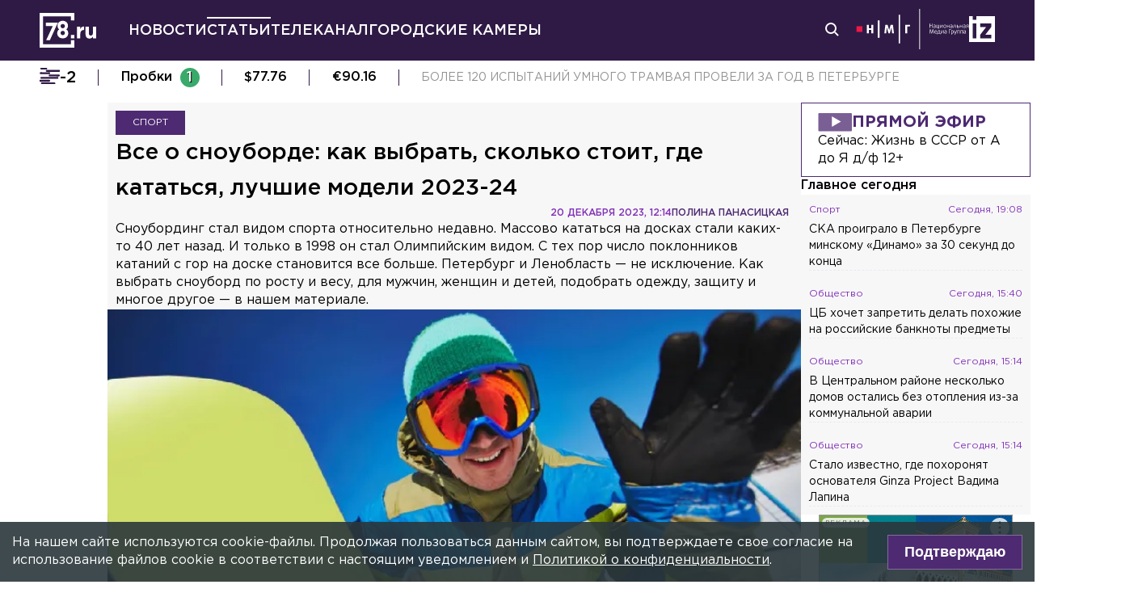

--- FILE ---
content_type: text/html; charset=utf-8
request_url: https://78.ru/articles/2023-12-20/kakoi-snoubord-kupit-skolko-stoit-gde-katatsya-luchshie-modeli-202324
body_size: 77845
content:
<!DOCTYPE html><html lang="ru" prefix="og: http://ogp.me/ns# article: http://ogp.me/ns/article# video: http://ogp.me/ns/video# fb: http://ogp.me/ns/fb# ya :http://webmaster.yandex.ru/vocabularies/ ya: https://yandex.ru/support/video/partners/markup.html"><head><meta charSet="utf-8"/><meta name="viewport" content="width=device-width, initial-scale=1"/><meta name="viewport" content="width=device-width"/><script async="" src="https://jsn.24smi.net/smi.js"></script><script async="" type="text/javascript" src="//yastatic.net/pcode/adfox/header-bidding.js"></script><script src="https://yandex.ru/ads/system/context.js" async=""></script><script src="https://tag.digitaltarget.ru/adcm.js" async=""></script><meta name="robots" content="max-image-preview:large"/><link rel="amphtml" href="https://78.ru/amp/articles/2023-12-20/kakoi-snoubord-kupit-skolko-stoit-gde-katatsya-luchshie-modeli-202324"/><meta property="og:site_name" content="78.ru"/><title>Какой сноуборд купить, сколько стоит, где кататься, лучшие мод...</title><link rel="canonical" href="https://78.ru/articles/2023-12-20/kakoi-snoubord-kupit-skolko-stoit-gde-katatsya-luchshie-modeli-202324"/><meta property="og:url" content="https://78.ru/articles/2023-12-20/kakoi-snoubord-kupit-skolko-stoit-gde-katatsya-luchshie-modeli-202324" data-deny-helmet-attr="true"/><meta property="og:type" content="article" data-deny-helmet-attr="true"/><meta property="og:title" content="Какой сноуборд купить, сколько стоит, где кататься, лучшие модели 2023-24" data-deny-helmet-attr="true"/><meta property="og:description" content="Сноуборд стал видом спорта относительно недавно. Массово кататься на досках стали каких-то 40 лет назад. И только в 1998 он стал Олимпийским. С тех пор число поклонник..." data-deny-helmet-attr="true"/><meta property="og:image" content="https://static.78.ru/images/uploads/1703068179467.jpg" data-deny-helmet-attr="true"/><meta property="og:image:secure_url" content="https://static.78.ru/images/uploads/1703068179467.jpg" data-deny-helmet-attr="true"/><meta property="og:site_name" content="78.ru" data-deny-helmet-attr="true"/><meta name="description" content="Сноуборд стал видом спорта относительно недавно. Массово кататься на досках стали каких-то 40 лет назад. И только в 1998 он стал Олимпийским. С тех пор число поклонник..." data-deny-helmet-attr="true"/><meta name="next-head-count" content="15"/><link rel="icon" href="https://78.ru/favicon.ico" type="image/x-icon"/><link rel="icon" href="https://78.ru/favicon.png" type="image/png"/><link rel="icon" href="https://78.ru/favicon.svg" type="image/svg+xml"/><link rel="dns-prefetch" href="//bidder.criteo.com"/><link rel="dns-prefetch" href="//static.criteo.net"/><link rel="preload" href="//static.criteo.net/js/ld/publishertag.js" as="script" crossorigin="anonymous"/><link rel="preload" href="/_next/static/css/ef36775695591010.css" as="style"/><link rel="preload" href="/_next/static/css/b2e1322dcac60fea.css" as="style"/><link rel="preload" href="/_next/static/css/6dd6741c76292b56.css" as="style"/><link rel="preload" href="/_next/static/css/5e3ca278164558b6.css" as="style"/><script type="application/ld+json">{"@context":"http://schema.org/","publisher":{"@type":"Organization","name":"Телеканал 78","telephone":"+7(812)332-21-40","email":"info@78.ru","logo":{"@type":"ImageObject","url":"https://78.ru/_next/static/media/logo.65163682.svg","width":51,"height":51},"address":{"@type":"PostalAddress","streetAddress":"Петроградская набережная, дом 18, литера «А»","postalCode":"197046","addressLocality":"Санкт-Петербург, Россия"}},"@type":"Article","url":"https://78.ru/articles/2023-12-20/kakoi-snoubord-kupit-skolko-stoit-gde-katatsya-luchshie-modeli-202324","mainEntityOfPage":{"@type":"WebPage","@id":"https://78.ru/articles/2023-12-20/kakoi-snoubord-kupit-skolko-stoit-gde-katatsya-luchshie-modeli-202324"},"about":[{"@type":"Thing","name":"Спорт"}],"name":"Какой сноуборд купить, сколько стоит, где кататься, лучшие модели 2023-24","headline":"Все о сноуборде: как выбрать, сколько стоит, где кататься, лучшие модели 2023-24...","description":"Сноуборд стал видом спорта относительно недавно. Массово кататься на досках стали каких-то 40 лет назад. И только в 1998 он стал Олимпийским. С тех пор число поклонников катаний с гор становится все больше. Петербург и Ленобласть — не исключение. Как выбрать доску для сноуборда по росту и весу, для мужчин, женщин и детей, подобрать одежду, защиту и многое другое — в нашем материале.","datePublished":"2023-12-20T12:14:00.000Z","dateModified":"2024-01-27T09:27:21.855Z","image":{"@type":"ImageObject","representativeOfPage":"true","url":"https://static.78.ru/images/uploads/1703068179467.jpg"},"author":{"@type":"Person","name":"Полина Панасицкая"},"text":"По данным Минспорта, в кружках, секциях и спортклубах в России занимается 44 тысячи сноубордистов и 151 тысяча горнолыжников. Эту цифру, само собой, умножаем на два, а то и на три. Ведь многие катаются сами по себе, без инструкторов и школ. Если вы только планируете встать на скользкий снежный путь райдера — вместе с руководителем школы сноуборда и горных лыж Екатериной Дранко, гостьей программы «Полезное утро» на телеканале 78, рассказываем, как выбрать сноуборд и сколько стоит такое зимнее спортивное развлечение.История сноубордаПервым современным подобием сноуборда был снёрфер (snurfer — слово, составленное из двух других — snow — снег и surf —  заниматься серфингом), придуманный и изготовленный Шерманом Поппеном для дочери в 1965 году в городе Мускегон, штат Мичиган. Он склеил две лыжи в одно целое. Уже в следующем году было начато производство снёрфера в качестве детской игрушки. По конструкции он был очень близок к скейтбордовой деке, только без колёс. Снёрфер не имел креплений, и чтобы удержаться на снаряде, катающийся должен был держался за верёвку, привязанную к носу; кроме этого, инструкция рекомендовала использовать для катания нескользящую обувь. На протяжении 1970-х и 80-х шёл рост популярности этого вида спорта. Путем проб и ошибок совершенствовалось снаряжение, что и определило современный вид сноуборда.В Советский Союз первый сноуборд был привезен известным футбольным комментатором Владимиром Маслаченко. Будучи большим любителем горнолыжного спорта, возвращаясь с Олимпиады в Калгари в 1988 году, Маслаченко привез в Москву новое модное увлечение — сноуборд. Сразу же с «фирменной» доски умельцами была сделана матрица и изготовлены точные копии.Как выбрать сноубордПодбирать сноуборд следует по нескольким параметрам: стиль катания, жесткость, форма доски и ее прогиб. Расскажем коротко о каждом:Выбор сноуборда по стилю катанияСноуборд All-mountain — это универсальная доска. На ней можно кататься по подготовленным склонам за городом, можно взять в горы, где состояние снега может быть абсолютно разным: от идеально подготовленного ратраками до разбитого, рыхлого, так называемой «каши». На такой доске можно выехать на свежий пушистый снег — «пухляк» и выполнять простые трюки. Оптимальный выбор для новичка.Freestyle — стиль предполагает свободное катание с выполнением прыжков и трюков на трамплинах, рейлах, хаф-пайпах. Фристайл-сноуборды отличаются от универсальных меньшим весом и длиной, большей гибкостью. Характерная форма — твин-тип. На такой доске тоже можно спуститься по трассе. Она хорошо подходит для выполнения трюков на склоне (олли, вертушек и других).Freeride — это катание в больших горах вне укатанных трасс среди естественного рельефа. Здесь могут встречаться участки глубокого пушистого снега, «пухляка», а могут — льдистые с камнями и корнями. Доски для фрирайда длиннее стандартных ростовок и жестче, имеют направленную форму.фото: unsplash.com / Colin LloydВыбор сноуборда по жесткостиПри выборе жесткости доски райдеру стоит руководствоваться своим уровнем катания и весом. В основном все производители обозначают жесткость линейкой от 1 до 10, где 1 — самая мягкая доска, а 10 — самая жесткая. Для новичков лучше подходят мягкие доски, которые будут прощать ошибки на первых этапах обучения. Конечно, скорость будет ниже, чем на более жестких досках, но при обучении — скорость далеко не главное. Люди с большим весом должны выбирать более жесткие доски.Выбор сноуборда по прогибу и по геометрииПо прогибу выделяют следующие типы досок:Camber (кэмбер, классический) — в этом варианте середина сноуборда слегка приподнята. Такой прогиб обеспечивает хорошее сцепление, поскольку контактирует с поверхностью в двух точках. Отличается пружинистой отдачей при прыжках. Подходит для фрирайда, скоростного спуска по подготовленной трассе. Требует уверенных навыков катания.Flat (флэт, нулевой) — подходит для новичков. Такая доска полностью соприкасается со склоном, слегка загнуты только нос и тейл (задняя часть доски). Подходит для движения по неподготовленным склонам, на мягком и рыхлом снеге.Roker (рокер, банан) — соприкасается с поверхностью склона серединой доски. В то время как края слегка приподняты. Подходит для свежего, пушистого снега. Отличается хорошей управляемостью. Подходит для стиля фристайл, а также для новичков, которые только осваивают спуск.Hibrid/Combo (Гибрид, комбо, комбинированый прогиб) — сочетают разные варианты точек сцепления с поверхностью. Например, середина и тейл классические, а нос слегка задран — для всплывания в рыхлом снегу без потери скорости.Геометрия доски — это параметр, который влияет на безопасность, скорость и маневренность езды. Этот показатель определяет также стиль езды.фото: unsplash.com / Yann AllegreВыделяют следующие формы сноубордов:Directional — асимметричные формы, хвост короче и зачастую жестче носа. Сноуборд directional не тонет в рыхлом снеге, хорошо входит в поворот. Используется в фрирайде.Twin — симметричная форма. Twin-tip сноуборд имеет одинаковые пропорции спереди сзади. Такая геометрия помогает ездить, в том числе, спиной вперёд. Используется для трюкового, паркового катания, а также для неспешного спуска.Сноуборд женскийВ сноубордах для женщин боковой вырез более глубокий, что также облегчает повороты. Отличительной характеристикой женских сноубордов является и то, что они короче по длине. Обусловлено это ростом и весом сноубордисток, а не сексизмом.Во внешнем виде сноубордов для девушек часто применены исключительно женские цвета, например белый, розовый и рисунки: цветочки, бабочки, сердечки и многие другие. Но настоящие райдеры женского пола неизменно катаются на мужских моделях, ведь они в себе сочетают не только передовые технологии и стиль, но и скорость, агрессию и небывалый контроль, как в парке, так и на целине.фото: unsplash.com / Max KukurudziakСноуборд мужскойМужские модели сноубордов в основном отличаются агрессивным дизайном, воплощающим силу и скорость. В остальном — если вы мужчина и ищите сноуборд — нет смысла искать прицельно мужской. Потому что фактически все сноуборды так или иначе предназначены для человека вне зависимости от пола. Достаточно будет уточнить обратное — не женская ли доска, из-за особенностей креплений и формы. Об этом мы писали выше.Детский сноубордВыбирая сноуборд для ребенка, учитывайте следующие параметры:Размер. Детские сноуборды меньше, чем доски, предназначенные для взрослых. Они выполняются из более мягких материалов.Вес и конструкция. Вес сноубордов для малышей варьируется от 1800 до 2000 г, конструкция изделия компактная. На некоторых моделях отсутствует крепление. Жёсткость. Доски для детей достаточно мягкие. Подростковые модели жёстче. Их конструкция заточена под профессиональное катание.Наличие тросика. Если ребёнок ещё никогда не стоял на сноуборде, то рекомендуется выбирать доску с тросиком (он предназначается для взрослого). Благодаря такой страховке ребёнок научится держать равновесие на борде и поймёт суть техники катания.Длина и ширина. Чтобы правильно выбрать сноуборд для ребёнка, его нужно «примерить». Длина может быть примерно на 150 мм больше рекомендуемой — в вертикальном положении высота доски должна доходить до кончика носа ребёнка, а ширина быть такой, чтобы он мог кататься в любой обуви.Форма. Маленьким детям подойдёт сноуборд симметричной формы. Детям от 10 лет, имеющим опыт катания, следует выбирать изделия направленной формы. Подросткам от 14 лет нужны комбинированные модели.Возраст. Детям 3-6 лет берут окантованные борды без прогиба. Школьникам 7-10 лет подходят модели с подростковой геометрией. Ребятам от 10 лет следует покупать доски, сконструированные по типу сноубордов для взрослых.Крепления. Малышам подойдут классические крепления. Детям от 10 лет нужно выбирать изделия с системой Flow (быстрого встегивания).фото: unsplash.com / Tyler DomingueСноуборд для начинающихДоска для начинающих должна быть по типу twin-tip. Ими комфортно управлять в разных стойках — гуфи, регуляр или в свич стойке.Жесткость средняя — 5 из 10.«Расстояния от креплений до носа и до хвоста должно быть одинаковое», — советует опытный райдер.Для райдеров начального уровня катания производители выпускают сноуборды с невысокой продольной жесткостью. На мягкой доске проще делать трюки на парковых фигурах, загружать хвост для олли и маневрировать на низких скоростях.Выбирайте сноуборд с обратным прогибом либо гибридным прогибом, в основе которого используется рокер и кембер (в том числе и плоский кембер). Перечисленные виды прогибов «прощают ошибки» и помогают безопасно осваивать базовую технику поворотов с переносом веса.фото: pixabay.com / Heike GeorgКак выбрать размер сноубордаС шириной сноуборда все просто — она должна лишь на пару сантиметров быть больше длины вашего ботинка. Со слишком широким сноубордом трудно будет справиться, а на узком пятка будет постоянно задевать снег и мешать скользить.Чтобы подобрать длину сноуборда, ориентируйтесь на свои рост, вес и стиль катания. Чем меньше вы весите, тем короче он должен быть. «Приблизительно доска должна быть минус 20 см от вашего роста. Под подбородок. Доска должна быть удобной и помогать в катании. Если она будет выше — будет сложно управляться», — рассказывает Екатерина.Для более точного определения существуют таблицы — отдельно для мужчин, отдельно для женщин. Есть и другой способ вычисления размера сноуборда. Для подбора длины доски можно воспользоваться формулой:0,4 умножить на вес в кг + 127 = оптимальная длина сноуборда в сантиметрах. Это для женщин.Мужчинам для вычисления правильной длины нужно 0,3 умножить на вес в кг и прибавить 136.Если вы планируете, кататься по менее подготовленным склонам, добавьте 2-3 см к полученному результату. Для катания в горах добавляйте 6-9 см.А для вычисления размера сноуборда для небольших склонов Ленобласти можно от полученного числа отнять 1-2 см.Какой должен быть вес сноубордаСредний вес современного сноуборда — около 3 кг. Диапазон зависит от материалов и технологий, которые используются при производстве. С появлением технологии углеродного волокна некоторые современные модели досок весят меньше, чем лыжи, без потери прочности, производительности и долговечности. Легкую доску гораздо приятнее и комфортнее «носить» на ногах. Но за все хорошее приходится платить, поэтому стоимость легких технологичных сноубордов значительно выше, чем моделей с большим весом, изготовленных из более дешевого сырья.фото: pixabay.com / WOKANDAPIXКак выбрать экипировку для сноубордаОт выбора экипировки и снаряжения зависит качество катания, а также безопасность райдера. Поэтому относиться к мероприятию халатно не стоит.Ботинки для сноубордаЖесткость сноубордических ботинок обычно оценивают по десятибалльной шкале: 1 — самые мягкие, 10 — самые жесткие. В начале шкалы мягкие (softer) ботинки, в конце — отзывчивые, «реактивные» (responsive). Жесткие ботинки лучше передают усилия от ног райдера на доску, повышают уровень управляемости. Они рекомендуются для продвинутого и экспертного универсального катания и для фрирайда. Новичкам такая обувь не подойдет: ноги будут затекать и уставать, сноубордист не сможет провести на склоне столько времени, сколько он хочет.Ботинки средней жесткости выбирают те, кто ищет баланс контроля и комфорта. Существуют модели со съемными жесткими элементами, которые позволяют менять этот показатель.«Я рекомендую начинать покупки не с доски, а с ботинок. Потому что это самая важная часть амуниции — в ботинках вы будете на склоне от 4 до 6 часов и должны чувствовать себя максимально комфортно. Если ботинок не удобен, то при катании вы будете чувствовать себя некомфортно. Ботинок должен быть размер в размер», — советует Екатерина Дранко.фото: pixabay.com / WOKANDAPIXКрепления для сноубордаБакли — это храповые замки, которые затягивают ремни-стрепы и фиксируют ботинок. И одновременно это едва ли не самая раздражающая деталь во всей конструкции сноубордических креплений при недобросовестном исполнении. Некачественные бакли могут заедать, спонтанно расстёгиваться и ломаться в самый неподходящий момент. А пользоваться ими на склоне придётся часто: как минимум отстёгиваться перед посадкой на подъёмник и встёгиваться обратно в крепления перед спуском.Важными компонентами застёжек являются и сами гребёнки — именно на них фиксируются замки-бакли. Важно, чтобы они были прочными и достаточно гибкими, при этом сохраняли свою эластичность на холоде.«Крепления для мужчин больше — размера L, у женщин — M-S», — отмечает Екатерина.Шлем для сноубордаПодбирать шлем необходимо в индивидуальном порядке. Этот элемент защиты должен идеально сесть. Если шлем болтается, давит, вызывает дискомфорт, лучше выбрать другую модель. Кстати, профессиональная экипировка обычно предусматривает регулировку размера. «Шлемы бывают S, M, L и на мой взгляд — это тоже обязательная часть экипировки, потому что без шлемов кататься в принципе опасно», — предостерегает руководитель школы сноуборда и горных лыж.Среди фишек современных шлемов стоит отметить возможность подключения наушников. Но прослушивание музыки на склоне — не лучшая идея. Отвлекаться во время сноубординга или катания на горных лыжах небезопасно.Маска для сноубордаМаска защитит от ветра, ледяной крошки, снега, активного горного солнца. Подбирать это средство защиты нужно по тому же принципу, что и шлем. Маска должна сесть на лицо. Если она пережимает нос, ограничивает обзор, не совмещается со шлемом, ищите другую модель.фото: unsplash.com / Karsten WinegeartКуртка для сноубордаОдежда для катания на сноуборде должна быть удобной, не сковывать движения, защищать от ветра и снега. В ней должно быть не холодно и не жарко. Также должна быть защита от попадания снега под одежду при падениях в глубоком снегу.Все куртки для сноуборда можно разделить на 3 категории:Утепленные куртки — в таких моделях под непромокаемым внешним мембранным материалом находится интегрированный слой утеплителяКуртки из мембранной ткани — сконструированы с использованием водонепроницаемого внешнего слоя без утеплителяКуртки 3-в-1 — такие силуэты оснащены дополнительной подкладкой, которую можно отстегнутьШтаны для сноубордаПоиск правильного размера и ширины сноубордических штанов похож на выбор сноубордической куртки. Штаны должны сидеть комфортно и не ограничивать ваших движений.Модель нужно выбрать с учетом свободы движений — так будет легче приземлять трюки. Кроме того, ваши штаны должны быть достаточно длинными, чтобы закрывать ботинки — примерно на 10 см длиннее, чем ваши повседневные брюки. Таким образом, снег не сможет проникнуть внутрь через их верхнюю часть.фото: unsplash.com / FilipКостюм для сноубордаВерхний слой одежды выполняет три функции: защищает от ветра, выводит наружу испарения, защищает от дождя и снега. Ткань должна быть прочной и нескользкой, чтобы не порваться и не катить вас вниз по склону в случае падения. Ко всем этим требованиям подойдут мембраны и современные синтетические ткани, имеющие водоотталкивающую обработку или пропитку.Защита для сноубордаТрудно переоценить важность защиты спины — начиная от падений на ледяные бугры и заканчивая приземлением на спину, на которой висит рюкзак с фотоаппаратом.Защита спины может быть «жёсткой» (с пластиковыми и алюминиевыми вставками) и «мягкой» (оболочка из прочных тканей).«Мягкая» защита — наиболее распространённый вариант, поскольку существенно смягчает удары от падений на твёрдый склон. При достаточной толщине защитного покрытия, такая защита может спасти ситуацию и при контакте с камнями и перилами. В самых продвинутых моделях применяется амортизирующая пена с эластомерными свойствами — то есть, с увеличением силы удара, пена становится «плотнее» и эффективнее гасит удар.«Жёсткая» защита — обеспечивает максимальную безопасность и лучше всего распределяет точечные нагрузки от ударов об твёрдые объекты. Речь идёт о том, что поверх «мягкой» защиты расположена «чешуя» из пластика или композитных материалов.Также следует защищать руки и колени. Без них кататься будет проблематично.«Наколенники, налокотники, защита на кисти, так как кисти самая ломкая часть у сноубордистов», — рекомендует Екатерина.фото: unsplash.com / Jeffrey BrandjesЛучшие сноуборды 2023-2024SALOMON Craft 22-23 160W. У этой доски надежные крепления, она подходит для трюков. Легкая и предсказуемая доска для новичка и прогрессирующего.Arbor Foundation мужской и Arbor Ethos женский. Универсальный сноуборд начального уровня — простой, надежный, позволяющий быстро улучшить технику и попробовать себя в разных стилях катания.LIB TECH SKATE BANANA BTX. Легкий в управлении сноуборд. Модель подходит для мужчин благодаря своему брутальному дизайну, минимальная нагрузка на доску должна быть 34 килограмма и более. Подходит для разных стилей катания, в том числе для фристайла и фрирайда.GNU B-NICE BTX. Универсальный сноуборд, который одинаково хорошо подойдет как профессионалу, так и новичку. Модель ориентирована на женщин невысокого и среднего роста. Сплитборд BURTON Family Tree Hometown Hero X. Один из лучших по отзывам покупателей. Модель принадлежит к коллекции Family Tree. Параметр жёсткости — выше среднего. Предназначен для фрирайда и катания в универсальном стиле. Jones Women’S Flagship 2023-24. Еще один отличник по мнению покупателей. Доска удачно играет на особенностях сложного рельефа и является оптимальным выбором для фрирайда. На профиле имеется направленный прогиб и канты, что помогает улучшать сцепление на жёстком и фактурном снегу, а геометрия заточена под то, чтобы всплывать в тяжёлом снегу.фото: pxhere.comСноуборд или лыжи: в чем отличиеИзвечная дилемма, спор, истину в котором не найти. Сродни выбору между айфоном и андроидом, цезарем или роллами. Сноуборд или лыжи? Ответа нет. Но стоит знать, что сноуборд не дает шанса на неправильное катание. Вы либо катаетесь, либо летите со склона. На лыжах можно долгое время кататься без видимого профессионализма. Особенно, когда рядом нет инструктора.Физически наиболее труднее научиться кататься на сноуборде. Успех тут зависит только от ног, выносливости, ловкости движений и вестибулярного аппарата, в то время как горные лыжи имеют палки, которые легко помогут управлять своим корпусом на спуске.Сноуборд, в первую очередь, может привести к травмам запястья, выбитым пальцам и ушибам кисти.Горные лыжи могут повредить колени. Именно они страдают больше всего во время катания. «Лыжи интуитивно понятнее, у сноуборда новые паттерны движения для человека. И в первый раз встав на сноуборд, вам может быть абсолютно ничего непонятно. Для нас это неестественное положение тела, поэтому я всегда рекомендую брать инструктора не только на первые несколько раз, а на весь первый сезон. Как правило у тех новичков, которые учатся сами, закатываются ошибки — они катают неправильно и некрасиво, падают часто», — рассказывает Екатерина Дранко.Сноуборд ценаЦены на сноуборды варьируются от 35 тысяч рублей до 31 тысяч долларов. Да-да, самый дорогой борд стоит больше 3 миллионов рублей. Поэтому выбрать есть из чего. На любой вкус, цвет и кошелек.фото: pxhere.comПрокат сноубордовОбычно в прокат берут не только доску, но и ботинки. Так вот в такой модификации сутки аренды стоят в районе 1000 рублей для взрослых, 800 рублей для детей.Брать на двое суток, как правило, дешевле — 1800, 1200 рублей соответственно. На склоне обычно дороже, а вот в городе взять борд с ботинками можно за 700 рублей в день, а на неделю и вовсе за 2600. Рынок большой, поисковики вам в помощь — всегда есть возможность найти самое выгодное предложение.Где покататься на сноубордеВ радиусе 90 км вокруг Санкт-Петербурга множество горнолыжных баз, оборудованных по последнему слову техники. Список главных зимних трасс вы найдете ниже. Если вас интересуют склоны горнолыжных курортов России с прямыми перелетами из Петербурга, их вы найдете в нашем предыдущем гиде.Игора54 км на север от Петербурга. Самый новый курорт в округе с отличной инфраструктурой и условиями для отдыха. Недаром ежегодный поток отдыхающих россиян более 255 тысяч. 10 декабря на всесезонном курорте стартовал 18-й зимний сезон. Первыми по склону спустились лыжники в новогодних костюмах.Охта Парк10 км на северо-восток от Питера. Около 30 лет назад на месте Охта Парка стояла детская спортивная школа. Но сегодня здесь принимает отдыхающих всесезонный курорт с горнолыжным комплексом площадью более 160 тысяч м². Из них 139 тысяч м² занимают одни склоны. Лазурные озера22 км восточнее города, деревня Манушкино. Здесь нет крутых склонов и сложных рельефов — идеальные условия для новичков. На склонах Лазурных озер оборудованы две ухоженные (каждое утро равняются ратраком), освещаемые трассы: одна для взрослых, вторая — детская.Красное Озеро84 км северо-западнее Санкт-Петербурга, поселок Коробицыно. Один из самых масштабных курортов области, работающий круглый год. Гости приезжают сюда не только ради многочисленных трасс и инфраструктуры. Их привлекает живописность окрестностей вблизи озера Красное.Золотая Долина85 км северо-западнее Санкт-Петербурга, 2,6 км от курорта «Красное Озеро». Комплекс с первыми склонами обосновался здесь еще в 1960-х. Золотая Долина сегодня — это современный комплекс европейских стандартов. Для гостей оборудованы горнолыжные и велосипедные трассы, кафе, пиццерии и рестораны.Пухтолова гораКурорт в 50 км от Питера, на северо-западе. Пухтолова гора подойдет абсолютным новичкам. Минимальный перепад высоты, короткие склоны и инструкторы быстро научат уверенному катанию."}</script><script>
							! function () {
								var t = document.createElement("script");
								t.type = "text/javascript", t.async = !0, t.src = "https://vk.com/js/api/openapi.js?160", t.onload =
									function () {
										VK.Retargeting.Init("VK-RTRG-311164-6ceRk"), VK.Retargeting.Hit()
									}, document.head.appendChild(t)
							}();
  						</script><script type="application/ld+json">{"@context":"http://schema.org/","@type":"Organization","name":"78.ru","url":"https://78.ru","sameAs":["https://ok.ru/channel78news","https://vk.com/channel78news","https://rutube.ru/channel/23565732/","https://t.me/good78news","https://twitter.com/good78news"]}</script><script type="application/ld+json">{"@context":"http://schema.org/","@type":"WebSite","url":"https://78.ru","potentialAction":{"@type":"SearchAction","target":"https://78.ru/search?page=1&query={search_term_string}","query-input":"required name=search_term_string"}}</script><script>
						if (false) {
							var adfoxBiddersMap = {
								"adriver": "807287",
								"sape": "2372133",
								"bidvol": "1755591",
								"umg": "3458826",
								"mediasniper": "3458829",
								"gnezdo": "2672658",
								"hybrid": "2979094"
							};
							var adUnits = [
								{
									"code": "adfox_151870572881383384",
									"bids": [
										{"bidder": "adriver", "params": {"placementId": "30:78ru_300x250_mob"}}, 
										{"bidder": "sape", "params": {"placementId": "836048"}},
										{"bidder": "bidvol", "params": {"placementId": "37207"}},
										{"bidder": "umg", "params": {"placementId": "14408"}},
										{"bidder": "mediasniper", "params": {"placementId": "17085"}},
										{"bidder": "gnezdo", "params": {"placementId": "358363"}},
										{"bidder": "hybrid", "params": {"placementId": "6602ab137bc72f23c0325b28"}}
									],
									"sizes": [[300, 250]]
								},
								{
									"code": "adfox_17290684068746336",
									"bids": [
										{"bidder": "gnezdo", "params": {"placementId": "358348"}},     
									],
									"sizes": [[300, 250]]
								}
								];
								var syncPixels = [{
									bidder: "hybrid",
										pixels: [
											"https://www.tns-counter.ru/V13a****idsh_ad/ru/CP1251/tmsec=idsh_mob/",
											"https://www.tns-counter.ru/V13a****idsh_vid/ru/CP1251/tmsec=idsh_78ru-hbrmob/",
											"https://mc.yandex.ru/watch/66716692?page-url=78ru%3Futm_source=mob_hybrid_default%26utm_medium=%26utm_campaign=%26utm_content=%26utm_term=&page-ref="+window.location.href
												]        
											}];
								
								
								
								var userTimeout = 1000;
								window.YaHeaderBiddingSettings = {
									biddersMap: adfoxBiddersMap,
									adUnits: adUnits,
									timeout: userTimeout,
									syncPixels: syncPixels
								};
						} else {
							var adfoxBiddersMap = {
								"adriver": "807287",
								"adfox_adsmart": "1368588",
								"sape": "2372133",
								"umg": "3458826",
								"mediasniper": "3458829",
								"bidvol": "1755591",
								"gnezdo": "2672658",
								"hybrid": "2979094"
							};
							var adUnits = [
								{
								  "code": "adfox_151870571044062955",
								  "bids": [
									   {"bidder": "adriver", "params": {"placementId": "30:78ru_240x400"}}, 
									   {"bidder": "sape", "params": {"placementId": "836046"}},
									   {"bidder": "bidvol", "params": {"placementId": "37205"}},
									   {"bidder": "umg", "params": {"placementId": "14406"}},
									   {"bidder": "mediasniper", "params": {"placementId": "17083"}},
									   {"bidder": "hybrid", "params": {"placementId": "6602ab137bc72f23c0325b2a"}},
									   {"bidder": "adfox_adsmart", "params": {
											  "p1": "cqguy",
											  "p2": "hhrn"
										}}
									],
									"sizes": [[240,400],[300,600]]
								}, 
								{
								  "code": "adfox_151870565018247668",
								  "bids": [
									   {"bidder": "adriver", "params": {"placementId": "30:78ru_970x250_top"}}, 
									   {"bidder": "bidvol", "params": {"placementId": "37203"}},
									   {"bidder": "umg", "params": {"placementId": "14404"}},
									   {"bidder": "mediasniper", "params": {"placementId": "17081"}},
									   {"bidder": "sape", "params": {"placementId": "836044"}},
									   {"bidder": "hybrid", "params": {"placementId": "6602ab147bc72f23c0325b2b"}},
									],
									"sizes": [[970, 250],[728, 250],[728, 90],[990, 90],[990, 250]]
								}, 
								{
								  "code": "adfox_15199039683662276",
								  "bids": [
									   {"bidder": "adriver", "params": {"placementId": "30:78ru_970x250_mid"}}, 
									   {"bidder": "bidvol", "params": {"placementId": "37204"}},
									   {"bidder": "umg", "params": {"placementId": "14405"}},
									   {"bidder": "sape", "params": {"placementId": "836045"}},
									   {"bidder": "mediasniper", "params": {"placementId": "17082"}},
									   {"bidder": "hybrid", "params": {"placementId": "6602ab147bc72f23c0325b2c"}},
									   {"bidder": "adfox_adsmart","params": {
												"pp": "h",
												"ps": "czbl",
												"p2": "ul",
												"puid20": ""
											}},
											
									],
									"sizes": [[970, 250],[728, 250],[728, 90],[990, 90],[990, 250]]
								},
								{
							  "code": "adfox_16189978387917909",
							  "codeType": "combo",
								"bids": [
								  {"bidder": "sape", "params": {"placementId": "836047"}},
								  {"bidder": "gnezdo", "params": {"placementId": "358347"}},
								  {"bidder": "umg", "params": {"placementId": "14407"}},
								  {"bidder": "mediasniper", "params": {"placementId": "17084"}},
								  {"bidder": "bidvol", "params": {"placementId": "37206"}}
								],
							"sizes": [[640,320]]
							  }];
								var syncPixels = [{
									bidder: "hybrid",
										pixels: [
											"https://www.tns-counter.ru/V13a****idsh_ad/ru/CP1251/tmsec=idsh_dis/",
											"https://www.tns-counter.ru/V13a****idsh_vid/ru/CP1251/tmsec=idsh_78ru-hbrdis/",
											"https://mc.yandex.ru/watch/66716692?page-url=78ru%3Futm_source=dis_hybrid_default%26utm_medium=%26utm_campaign=%26utm_content=%26utm_term=&page-ref="+window.location.href
											   ]        
										   }];
								
								
								
								var userTimeout = 2000;
								window.YaHeaderBiddingSettings = {
									biddersMap: adfoxBiddersMap,
									adUnits: adUnits,
									timeout: userTimeout,
									syncPixels: syncPixels
								};
						}	
					</script><script></script><script>var adcm_config ={ id: 7154 };</script><link rel="stylesheet" href="/_next/static/css/ef36775695591010.css" data-n-g=""/><link rel="stylesheet" href="/_next/static/css/b2e1322dcac60fea.css" data-n-p=""/><link rel="stylesheet" href="/_next/static/css/6dd6741c76292b56.css" data-n-p=""/><link rel="stylesheet" href="/_next/static/css/5e3ca278164558b6.css"/><noscript data-n-css=""></noscript><script defer="" noModule="" src="/_next/static/chunks/polyfills-42372ed130431b0a.js"></script><script defer="" src="/_next/static/chunks/879.91850bf1689a1729.js"></script><script src="/_next/static/chunks/webpack-97275f214a12727f.js" defer=""></script><script src="/_next/static/chunks/framework-c7820b02eddf65fa.js" defer=""></script><script src="/_next/static/chunks/main-c9201dc0248fe8ef.js" defer=""></script><script src="/_next/static/chunks/pages/_app-4a8cf0f9a4be6731.js" defer=""></script><script src="/_next/static/chunks/5839-aa0ee89d45d54b42.js" defer=""></script><script src="/_next/static/chunks/585-8d8c1457139410c4.js" defer=""></script><script src="/_next/static/chunks/6917-a708ca23b6967ab7.js" defer=""></script><script src="/_next/static/chunks/2849-7d0f476571d63e38.js" defer=""></script><script src="/_next/static/chunks/9744-99d77d5216815a79.js" defer=""></script><script src="/_next/static/chunks/2649-93997b502f953187.js" defer=""></script><script src="/_next/static/chunks/pages/%5B...args%5D-ff6d4280c011cfb9.js" defer=""></script><script src="/_next/static/CUniIWr_l3-jaW0Alhr-t/_buildManifest.js" defer=""></script><script src="/_next/static/CUniIWr_l3-jaW0Alhr-t/_ssgManifest.js" defer=""></script></head><body><script>(function(m,e,t,r,i,k,a){m[i]=m[i]||function(){(m[i].a=m[i].a||[]).push(arguments)};
							m[i].l=1*new Date();k=e.createElement(t),a=e.getElementsByTagName(t)[0],k.async=1,k.src=r,a.parentNode.insertBefore(k,a)})
						(window, document, "script", "https://mc.yandex.ru/metrika/tag.js", "ym");
					
						ym(45859464, "init", {
							clickmap:true,
							trackLinks:true,
							accurateTrackBounce:true
						});</script><script>
						new Image().src = "//counter.yadro.ru/hit;mic_izvestia?r" +
						escape(document.referrer) + ((typeof (screen) == "undefined") ? "" :
						";s" + screen.width + "*" + screen.height + "*" + (screen.colorDepth ?
						screen.colorDepth : screen.pixelDepth)) + ";u" + escape(document.URL) +
						";" + Math.random();
						</script><script>
							var _tmr = window._tmr || (window._tmr = []);
							_tmr.push({id: "3126642", type: "pageView", start: (new Date()).getTime()});
							(function (d, w, id) {
							  if (d.getElementById(id)) return;
							  var ts = d.createElement("script"); ts.type = "text/javascript"; ts.async = true; ts.id = id;
							  ts.src = "https://top-fwz1.mail.ru/js/code.js";
							  var f = function () {var s = d.getElementsByTagName("script")[0]; s.parentNode.insertBefore(ts, s);};
							  if (w.opera == "[object Opera]") { d.addEventListener("DOMContentLoaded", f, false); } else { f(); }
							})(document, window, "topmailru-code");
  						</script><link rel="preload" as="image" href="/_next/static/media/nmglogo.1f479b7e.svg"/><link rel="preload" as="image" href="/_next/static/media/izlogo.5444f20d.svg"/><div id="__next"><header class="header_mobileContainer__6ANU8"><button class="mobile-menu_anchor__6wWdG header_mobileMenu__x23iX"><svg width="34" height="29" viewBox="0 0 34 29" fill="none" xmlns="http://www.w3.org/2000/svg"><line y1="6.16675" x2="30" y2="6.16675" stroke="white" stroke-width="3"></line><line y1="16.1665" x2="30" y2="16.1665" stroke="white" stroke-width="3"></line><line y1="26.1665" x2="30" y2="26.1665" stroke="white" stroke-width="3"></line><circle cx="24.5" cy="10" r="9.5" fill="#2F1A45"></circle><circle cx="24.1815" cy="9.68151" r="4.18151" stroke="white" stroke-width="2"></circle><path d="M29.8563 16.9606C30.4421 17.5463 31.3919 17.5463 31.9777 16.9606C32.5634 16.3748 32.5634 15.425 31.9777 14.8392L29.8563 16.9606ZM31.9777 14.8392L28.7392 11.6008L26.6179 13.7221L29.8563 16.9606L31.9777 14.8392Z" fill="white"></path></svg></button><div class="mobile-menu_drawer_back__IDSRS" style="display:none"></div><div class="mobile-menu_drawer__FPko1" style="left:-400vw"><nav class="top-navigation mobile-menu_navigation__FM_Io"><ul class="top-navigation__list"><li class="top-drop"><div class="top-navigation__item top-navigation__item_rose"><a class="link_container__aJnAk" href="/">Главная</a></div></li><li class="top-drop"><div class="top-navigation__item top-navigation__item_rose"><a class="link_container__aJnAk" href="/news">Новости</a></div></li><li class="top-drop"><div class="top-navigation__item top-navigation__item_blue active-item"><a class="link_container__aJnAk" href="/articles">Статьи</a></div></li><li class="top-drop"><div class="top-navigation__item top-navigation__item_green"><a class="link_container__aJnAk" href="/tv">Телеканал</a></div><button class="top-navigation-expand"><svg width="14" height="14" viewBox="0 0 24 14" fill="none" xmlns="http://www.w3.org/2000/svg"><path d="M2 2L12 12L22 2" stroke="#C4C4C4" stroke-width="4" stroke-linecap="round" stroke-linejoin="round"></path></svg></button><div class="top-drop sub-menu" style="display:none"><div class="top-drop sub-menu__divider"></div><div class="top-drop sub-menu__items"><a class="link_container__aJnAk" href="/tv/schedule">Телепрограмма</a><a class="link_container__aJnAk" href="/tv/programs">Программы</a><a class="link_container__aJnAk" href="/tv">Прямой эфир</a><a class="link_container__aJnAk" href="/tv/surdo">Программы с сурдопереводом</a></div></div></li><li class="top-drop"><div class="top-navigation__item top-navigation__item_green"><a class="link_container__aJnAk" href="/cams">Городские камеры</a></div></li><li class="top-drop"><div class="top-navigation__item top-navigation__item_green">Проекты</div></li></ul><nav class="footer-links_container__C3gg2"><a class="link_container__aJnAk link_container_black__4YnOm" href="/contacts">Контакты</a><a class="link_container__aJnAk link_container_black__4YnOm" href="/adv">Реклама и спонсорство</a><a class="link_container__aJnAk link_container_black__4YnOm" href="/connect">Как нас смотреть?</a><a class="link_container__aJnAk link_container_black__4YnOm" href="/rules">Правовая информация</a><a class="link_container__aJnAk link_container_black__4YnOm" href="/safety">Охрана труда</a><a target="_blank" href="https://infopovod.iz.ru/?from=tv78">Обратная связь</a></nav></nav><div class="mobile-menu_info__CqZ6W"><div class="mobile-menu_socials___KuGY"><ul><li class="social-block_header__mzlrT">Новости в социальных сетях</li><li class="social-block_icons__SyC6K"><a href="https://vk.com/channel78news"><svg xmlns="http://www.w3.org/2000/svg" viewBox="0 0 25 25" preserveAspectRatio="xMidYMid meet" fill="none" class="container_icons "><g clip-path="url(#a)"><rect width="23" height="23" x="2.005" y="1.169" class="foreground" rx="11.5"></rect><path class="background" stroke-width="0.5" d="M20.573 17.579h-1.67c-.633 0-.829-.503-1.965-1.655-.99-.959-1.428-1.087-1.671-1.087-.342 0-.44.097-.44.568v1.51c0 .406-.129.649-1.2.649a6.518 6.518 0 0 1-5.097-3.042l-.016-.027a13.39 13.39 0 0 1-2.63-5.477l-.017-.09c0-.243.097-.47.568-.47h1.671c.422 0 .584.194.748.648.826 2.387 2.207 4.48 2.775 4.48.211 0 .309-.097.309-.632v-2.469c-.066-1.136-.666-1.233-.666-1.639a.403.403 0 0 1 .422-.39h2.63c.357 0 .486.196.486.617v3.329c0 .356.163.487.26.487.211 0 .39-.13.78-.52.808-.986 1.499-2.115 2.025-3.332l.036-.092a.743.743 0 0 1 .69-.472l.043.001h-.002 1.67c.504 0 .618.259.504.617a21.077 21.077 0 0 1-2.296 3.92l.04-.057c-.178.292-.243.422 0 .748.178.243.763.746 1.152 1.2a7.253 7.253 0 0 1 1.393 1.923l.02.042c.162.47-.082.713-.553.713l.002-.001Zm-3.537-16.41H9.975c-6.444 0-7.97 1.525-7.97 7.97v7.06c0 6.445 1.526 7.97 7.97 7.97h7.06c6.445 0 7.97-1.525 7.97-7.97V9.14c0-6.445-1.542-7.97-7.97-7.97Z"></path></g><defs><clipPath id="a"><path class="foreground" d="M.833 0h25v25h-25z"></path></clipPath></defs></svg></a><a href="https://t.me/good78news"><svg xmlns="http://www.w3.org/2000/svg" viewBox="0 0 25 25" preserveAspectRatio="xMidYMid meet" fill="none" class="container_icons "><g clip-path="url(#a)"><path class="background" d="M12.5 0C5.596 0 0 5.596 0 12.5S5.596 25 12.5 25 25 19.404 25 12.5 19.404 0 12.5 0Z"></path><path class="foreground" d="M18.582 7.19 16.35 18.448s-.313.78-1.171.406l-5.152-3.95-1.874-.905L5 12.936s-.483-.172-.53-.547c-.047-.374.546-.577.546-.577l12.537-4.918s1.03-.453 1.03.297Z"></path><path fill="#D2E5F1" d="M9.63 18.32s-.15-.013-.337-.607c-.187-.593-1.14-3.716-1.14-3.716l7.572-4.808s.437-.266.422 0c0 0 .078.047-.156.265-.235.219-5.949 5.355-5.949 5.355"></path><path fill="#B5CFE4" d="m12.002 16.418-2.038 1.858s-.16.12-.333.045l.39-3.452"></path></g><defs><clipPath id="a"><path fill="#fff" d="M0 0h25v25H0z"></path></clipPath></defs></svg></a><a href="https://dzen.ru/id/5a0d4fd2581669840fa11b45"><svg xmlns="http://www.w3.org/2000/svg" viewBox="0 0 25 25" preserveAspectRatio="xMidYMid meet" fill="none" class="container_icons "><g clip-path="url(#a)"><path d="M12.431 24.854h0.099c4.936 0 7.8 -0.497 9.83 -2.467 2.069 -2.09 2.547 -4.974 2.547 -9.89v-0.139c0 -4.915 -0.478 -7.78 -2.547 -9.89C20.332 0.497 17.446 0 12.532 0h-0.099C7.497 0 4.631 0.497 2.601 2.467 0.532 4.557 0.055 7.442 0.055 12.357v0.139c0 4.915 0.478 7.78 2.547 9.89 2.01 1.97 4.896 2.467 9.83 2.467" class="background"></path><path d="M21.948 12.238c0 -0.095 -0.077 -0.173 -0.172 -0.178 -3.397 -0.129 -5.464 -0.562 -6.911 -2.008 -1.449 -1.449 -1.881 -3.518 -2.01 -6.922 -0.003 -0.095 -0.081 -0.172 -0.178 -0.172H12.283c-0.095 0 -0.173 0.077 -0.178 0.172 -0.129 3.403 -0.56 5.473 -2.01 6.922 -1.448 1.448 -3.514 1.88 -6.911 2.008 -0.095 0.003 -0.172 0.081 -0.172 0.178v0.396c0 0.095 0.077 0.173 0.172 0.178 3.397 0.129 5.464 0.562 6.911 2.008S11.973 18.33 12.104 21.72c0.003 0.095 0.081 0.172 0.178 0.172h0.398c0.095 0 0.173 -0.077 0.178 -0.172 0.13 -3.391 0.562 -5.454 2.008 -6.9 1.448 -1.448 3.514 -1.88 6.911 -2.008 0.095 -0.003 0.172 -0.081 0.172 -0.178V12.238z" class="foreground"></path></g><defs><clipPath id="a"><path fill="#fff" d="M0.055 0h24.858v24.858H0.055z"></path></clipPath></defs></svg></a></li></ul><ul><li class="social-block_header__mzlrT">Телеканал в социальных сетях</li><li class="social-block_icons__SyC6K"><a href="https://vk.com/78promo"><svg xmlns="http://www.w3.org/2000/svg" viewBox="0 0 25 25" preserveAspectRatio="xMidYMid meet" fill="none" class="container_icons "><g clip-path="url(#a)"><rect width="23" height="23" x="2.005" y="1.169" class="foreground" rx="11.5"></rect><path class="background" stroke-width="0.5" d="M20.573 17.579h-1.67c-.633 0-.829-.503-1.965-1.655-.99-.959-1.428-1.087-1.671-1.087-.342 0-.44.097-.44.568v1.51c0 .406-.129.649-1.2.649a6.518 6.518 0 0 1-5.097-3.042l-.016-.027a13.39 13.39 0 0 1-2.63-5.477l-.017-.09c0-.243.097-.47.568-.47h1.671c.422 0 .584.194.748.648.826 2.387 2.207 4.48 2.775 4.48.211 0 .309-.097.309-.632v-2.469c-.066-1.136-.666-1.233-.666-1.639a.403.403 0 0 1 .422-.39h2.63c.357 0 .486.196.486.617v3.329c0 .356.163.487.26.487.211 0 .39-.13.78-.52.808-.986 1.499-2.115 2.025-3.332l.036-.092a.743.743 0 0 1 .69-.472l.043.001h-.002 1.67c.504 0 .618.259.504.617a21.077 21.077 0 0 1-2.296 3.92l.04-.057c-.178.292-.243.422 0 .748.178.243.763.746 1.152 1.2a7.253 7.253 0 0 1 1.393 1.923l.02.042c.162.47-.082.713-.553.713l.002-.001Zm-3.537-16.41H9.975c-6.444 0-7.97 1.525-7.97 7.97v7.06c0 6.445 1.526 7.97 7.97 7.97h7.06c6.445 0 7.97-1.525 7.97-7.97V9.14c0-6.445-1.542-7.97-7.97-7.97Z"></path></g><defs><clipPath id="a"><path class="foreground" d="M.833 0h25v25h-25z"></path></clipPath></defs></svg></a><a href="https://rutube.ru/channel/23565732/"><svg xmlns="http://www.w3.org/2000/svg" viewBox="0 0 25 25" preserveAspectRatio="xMidYMid meet" fill="none" class="container_icons "><g clip-path="url(#a)"><mask id="b" width="26" height="25" x="0" y="0" maskUnits="userSpaceOnUse" style="mask-type:luminance"><path class="background" d="M19.26 0H6.74A5.892 5.892 0 0 0 .846 5.892v12.521a5.892 5.892 0 0 0 5.892 5.893H19.26a5.892 5.892 0 0 0 5.893-5.893V5.893A5.892 5.892 0 0 0 19.26 0Z"></path></mask><g mask="url(#b)"><path class="background" d="M25.153 0H.847v24.306h24.306V0Z"></path><path fill="#ED143B" d="M25.153 12.153c6.712 0 12.153-5.441 12.153-12.153 0-6.712-5.441-12.153-12.153-12.153C18.44-12.153 13-6.712 13 0c0 6.712 5.441 12.153 12.153 12.153Z"></path><path class="foreground" d="M15.86 11.598H8.68V8.756h7.18c.42 0 .712.073.858.201.147.128.237.365.237.71v1.02c0 .365-.09.602-.237.73-.146.127-.438.182-.857.182v-.001Zm.493-5.52H5.635v12.151H8.68v-3.953h5.612l2.663 3.953h3.41l-2.936-3.972c1.083-.16 1.569-.492 1.97-1.039.4-.546.602-1.42.602-2.587V9.72c0-.692-.074-1.239-.202-1.658a2.763 2.763 0 0 0-.656-1.11 2.967 2.967 0 0 0-1.13-.675c-.439-.128-.986-.2-1.66-.2Z"></path></g></g><defs><clipPath id="a"><path fill="#fff" d="M.5 0h25v24.306H.5z"></path></clipPath></defs></svg></a><a href="https://dzen.ru/78ru"><svg xmlns="http://www.w3.org/2000/svg" viewBox="0 0 25 25" preserveAspectRatio="xMidYMid meet" fill="none" class="container_icons "><g clip-path="url(#a)"><path d="M12.431 24.854h0.099c4.936 0 7.8 -0.497 9.83 -2.467 2.069 -2.09 2.547 -4.974 2.547 -9.89v-0.139c0 -4.915 -0.478 -7.78 -2.547 -9.89C20.332 0.497 17.446 0 12.532 0h-0.099C7.497 0 4.631 0.497 2.601 2.467 0.532 4.557 0.055 7.442 0.055 12.357v0.139c0 4.915 0.478 7.78 2.547 9.89 2.01 1.97 4.896 2.467 9.83 2.467" class="background"></path><path d="M21.948 12.238c0 -0.095 -0.077 -0.173 -0.172 -0.178 -3.397 -0.129 -5.464 -0.562 -6.911 -2.008 -1.449 -1.449 -1.881 -3.518 -2.01 -6.922 -0.003 -0.095 -0.081 -0.172 -0.178 -0.172H12.283c-0.095 0 -0.173 0.077 -0.178 0.172 -0.129 3.403 -0.56 5.473 -2.01 6.922 -1.448 1.448 -3.514 1.88 -6.911 2.008 -0.095 0.003 -0.172 0.081 -0.172 0.178v0.396c0 0.095 0.077 0.173 0.172 0.178 3.397 0.129 5.464 0.562 6.911 2.008S11.973 18.33 12.104 21.72c0.003 0.095 0.081 0.172 0.178 0.172h0.398c0.095 0 0.173 -0.077 0.178 -0.172 0.13 -3.391 0.562 -5.454 2.008 -6.9 1.448 -1.448 3.514 -1.88 6.911 -2.008 0.095 -0.003 0.172 -0.081 0.172 -0.178V12.238z" class="foreground"></path></g><defs><clipPath id="a"><path fill="#fff" d="M0.055 0h24.858v24.858H0.055z"></path></clipPath></defs></svg></a></li></ul></div><div class="copyright_container__YetCE mobile-menu_copyright__jliUp"><span>Авторское право на систему визуализации содержимого сайта 78.ru, а также на исходные данные, включая тексты, фотографии, аудио и видеоматериалы, графические изображения, иные произведения и товарные знаки принадлежит ООО «ТВ КУПОЛ». Указанная информация охраняется в соответствии с законодательством РФ и международными соглашениями.</span><span>При использовании материалов сайта 78.ru просьба ссылаться на сетевое издание 78.ru, используя гиперссылку, частичное цитирование возможно только при условии гиперссылки на 78.ru</span><span>Ответственность за содержание любых рекламных материалов, размещенных на сайте 78.ru, несет рекламодатель.</span><span>Новости, аналитика, прогнозы и другие материалы, представленные на данном сайте, не являются офертой или рекомендацией к покупке или продаже каких-либо активов.</span><span>Свидетельство о регистрации СМИ Эл № ФС77-71293 выдано Роскомнадзором 17.10.2017</span><span>Все права защищены © ООО «ТВ КУПОЛ» <!-- -->2026<!-- --> г.</span><span>На 78.ru применяются рекомендательные технологии (информационные технологии предоставления информации на основе сбора, систематизации и анализа сведений, относящихся к предпочтениям пользователей сети «Интернет», находящихся на территории Российской Федерации). <a href="/recrules">Подробнее</a></span></div></div></div><a class="header_logo__Yr3dL" href="/"><svg xmlns="http://www.w3.org/2000/svg" xml:space="preserve" viewBox="0 0 841.89 516.68"><path fill="currentColor" d="M466.88 326.35h49.79v51.51h-49.79v-51.51zm89.44-121.04h48.93v34.77c9.98-23.82 26.08-39.27 55.05-37.99v51.19h-2.58c-32.51 0-52.47 19.64-52.47 60.84v63.74h-48.93V205.31zm127.51 111.71v-111.7h48.93v96.25c0 23.18 10.94 35.09 29.62 35.09s30.58-11.91 30.58-35.09v-96.25h48.93v172.55h-48.93V353.4c-11.27 14.49-25.75 27.69-50.54 27.69-37.02-.01-58.59-24.48-58.59-64.07zm-286.45-72.59c15.17-12.11 24.83-28.51 24.83-54.67 0-41.15-31.04-72.57-77.91-72.57s-77.91 31.8-77.91 71.82c0 26.86 9.65 43.31 24.83 55.42-17.6 12.72-28.97 30.06-28.97 59.45 0 41.41 32.69 74.31 82.05 74.31s82.05-32.51 82.05-75.08c0-28.63-11.38-45.96-28.97-58.68zm-53.08 85.75c-19.95 0-31.67-14.36-31.67-31.37 0-18.52 12.35-32.51 31.67-32.51s31.67 13.61 31.67 32.89c0 16.25-11.72 30.99-31.67 30.99zm0-102.27c-19.32 0-31.67-13.84-31.67-32.17 0-16.84 11.72-31.05 31.67-31.05 19.95 0 31.67 14.59 31.67 30.67 0 19.08-12.36 32.55-31.67 32.55zM92.01 144.52v49.75H196.2L97.07 406.36h55.1l119.2-261.84H92.01zm374.67 322.16H50V50h416.68v59.98h49.99V0H0v516.68h516.67V406.32h-49.99v60.36z"></path></svg></a><a class="header_air__Zx0Ds" href="/tv">Прямой эфир</a></header><header class="header_container__ZsU2m"><div class="header_inner__nF8z4"><a class="header_logo__Yr3dL" href="/"><svg xmlns="http://www.w3.org/2000/svg" xml:space="preserve" viewBox="0 0 841.89 516.68"><path fill="currentColor" d="M466.88 326.35h49.79v51.51h-49.79v-51.51zm89.44-121.04h48.93v34.77c9.98-23.82 26.08-39.27 55.05-37.99v51.19h-2.58c-32.51 0-52.47 19.64-52.47 60.84v63.74h-48.93V205.31zm127.51 111.71v-111.7h48.93v96.25c0 23.18 10.94 35.09 29.62 35.09s30.58-11.91 30.58-35.09v-96.25h48.93v172.55h-48.93V353.4c-11.27 14.49-25.75 27.69-50.54 27.69-37.02-.01-58.59-24.48-58.59-64.07zm-286.45-72.59c15.17-12.11 24.83-28.51 24.83-54.67 0-41.15-31.04-72.57-77.91-72.57s-77.91 31.8-77.91 71.82c0 26.86 9.65 43.31 24.83 55.42-17.6 12.72-28.97 30.06-28.97 59.45 0 41.41 32.69 74.31 82.05 74.31s82.05-32.51 82.05-75.08c0-28.63-11.38-45.96-28.97-58.68zm-53.08 85.75c-19.95 0-31.67-14.36-31.67-31.37 0-18.52 12.35-32.51 31.67-32.51s31.67 13.61 31.67 32.89c0 16.25-11.72 30.99-31.67 30.99zm0-102.27c-19.32 0-31.67-13.84-31.67-32.17 0-16.84 11.72-31.05 31.67-31.05 19.95 0 31.67 14.59 31.67 30.67 0 19.08-12.36 32.55-31.67 32.55zM92.01 144.52v49.75H196.2L97.07 406.36h55.1l119.2-261.84H92.01zm374.67 322.16H50V50h416.68v59.98h49.99V0H0v516.68h516.67V406.32h-49.99v60.36z"></path></svg></a><nav class="top-navigation"><ul class="top-navigation__list"><li class="top-drop"><div class="top-navigation__item top-navigation__item_rose"><a class="link_container__aJnAk" href="/news">Новости</a></div></li><li class="top-drop"><div class="top-navigation__item top-navigation__item_blue active-item"><a class="link_container__aJnAk" href="/articles">Статьи</a></div></li><li class="top-drop"><div class="top-navigation__item top-navigation__item_green"><a class="link_container__aJnAk" href="/tv">Телеканал</a></div><button class="top-navigation-expand"><svg width="14" height="14" viewBox="0 0 24 14" fill="none" xmlns="http://www.w3.org/2000/svg"><path d="M2 2L12 12L22 2" stroke="#C4C4C4" stroke-width="4" stroke-linecap="round" stroke-linejoin="round"></path></svg></button><div class="top-drop sub-menu" style="display:none"><div class="top-drop sub-menu__divider"></div><div class="top-drop sub-menu__items"><a class="link_container__aJnAk" href="/tv/schedule">Телепрограмма</a><a class="link_container__aJnAk" href="/tv/programs">Программы</a><a class="link_container__aJnAk" href="/tv">Прямой эфир</a><a class="link_container__aJnAk" href="/tv/surdo">Программы с сурдопереводом</a></div></div></li><li class="top-drop"><div class="top-navigation__item top-navigation__item_green"><a class="link_container__aJnAk" href="/cams">Городские камеры</a></div></li><li class="top-drop"><div class="top-navigation__item top-navigation__item_green">Проекты</div></li></ul></nav><form class="search_container__n54Ty" action="/search"><input type="hidden" name="page" value="1"/><fieldset><button type="button" class="search_submit__8CyvH"><svg xmlns="http://www.w3.org/2000/svg" width="17" height="17"><g fill="none" fill-rule="evenodd"><path d="M-3-3h23v23H-3z"></path><path fill="currentColor" fill-rule="nonzero" d="M7 14A7 7 0 1 1 7 0a7 7 0 0 1 0 14Zm0-2A5 5 0 1 0 7 2a5 5 0 0 0 0 10Z"></path><path fill="currentColor" d="m12.586 11.172 4.242 4.242-1.414 1.414-4.242-4.242z"></path></g></svg></button></fieldset></form><div class="header_partners__yK6vp"><a href="https://nmg.ru" rel="noreferrer" target="_blank"><img src="/_next/static/media/nmglogo.1f479b7e.svg" alt=""/></a><a href="//iz.ru" target="_blank" rel="noreferrer"><img src="/_next/static/media/izlogo.5444f20d.svg" alt="Информационный портал IZ.RU" title="Информационный портал IZ.RU"/></a></div></div></header><div class="banner_container__eBDD2"><div class="adriver_container__k_PxW top-banner__inner"></div></div><div class="banner_container__eBDD2"><div class="adriver_container__k_PxW top_mob-banner__inner"></div></div><!--$--><div class="widgets_container__AOQ2J"><div class="widgets_widgets_box__YlUKz"><div class="weather_container__qcLXz"><div class="weather_icon__zq8cg"><svg xmlns="http://www.w3.org/2000/svg" viewBox="0 0 25.26 20.48" icontype="50n"><path d="M.85 16.33h11.1M2.96 19.63h15.45M12.64 9.61l11.37.03M1.42 6.74c3.73.03 7.07.11 10.6 0M2.24 12.66h20.01M8.96 3.79h15.45M2.16.85h6.03"></path></svg></div><div> <!-- -->-2</div></div><div class="widgets_splitter__eaFil"></div><div class="jams_container__0f8Dg"><div>Пробки</div><div class="jams_points__vtO_n" style="background:#39aa6a">1</div></div><div class="widgets_splitter__eaFil"></div><div class="rates_item__fc3by"><span>$</span>77.76</div><div class="widgets_splitter__eaFil"></div><div class="rates_item__fc3by"><span>€</span>90.16</div><div class="widgets_splitter__eaFil"></div><!--$--><div class="infostring_container__d710_"><a class="link_container__aJnAk link_container_black__4YnOm infostring_item__VEJwf infostring_active__Z9WRf" href="/news/2026-01-19/v-rossii-shtraf-za-slepyashie-fari-mogut-podnyat-do-5-tisyach-rublei">В РОССИИ ШТРАФ ЗА СЛЕПЯЩИЕ ФАРЫ МОГУТ ПОДНЯТЬ ДО 5 ТЫСЯЧ РУБЛЕЙ</a></div><!--/$--></div></div><!--/$--><!--$--><div class="layout_container__ZJxo9"><div class="main_block"><div class="layout_body__wzGaG"><div><div class="box_container__6yk3Z box_filled___VujL box_vertical__pNXAk box_container__6yk3Z" data-orientation="vertical"><div class="badge-container"><a class="badge_container__cUfLE" href="/topic/sport">СПОРТ</a></div><h1 title="Все о сноуборде: как выбрать, сколько стоит, где кататься, лучшие модели 2023-24" class="heading headingH1 heading_container__rDcfh heading_h1__CXcoi">Все о сноуборде: как выбрать, сколько стоит, где кататься, лучшие модели 2023-24</h1><div class="date-category-heading date-category-heading_container__xepT_ date-category-heading_reverse__m__c5"><div class="date-category-heading_category__2wlLp">Полина Панасицкая</div><div class="date-category-heading_date___0XSc"><span class="author-and-date_containerDate__EJTrp">20 декабря 2023, 15:14</span></div></div><div class="text_container___ManF text_middle__72yGQ publication-lead">Сноубординг стал видом спорта относительно недавно. Массово кататься на досках стали каких-то 40 лет назад. И только в 1998 он стал Олимпийским видом. С тех пор число поклонников катаний с гор на доске становится все больше. Петербург и Ленобласть — не исключение. Как выбрать сноуборд по росту и весу, для мужчин, женщин и детей, подобрать одежду, защиту и многое другое — в нашем материале.</div><div style="margin-right:-10px;margin-left:-10px"><div class="image_viewImg__GvYRT"><img class="" loading="lazy" decoding="async" alt="" src="https://static.78.ru/images/uploads/1703068179467.jpg" srcSet="https://static.78.ru/images/uploads/1703068179467.jpg?width=375 375w, https://static.78.ru/images/uploads/1703068179467.jpg?width=750 750w, https://static.78.ru/images/uploads/1703068179467.jpg?width=800 800w, https://static.78.ru/images/uploads/1703068179467.jpg?width=1600 1700w" width="100%" height="100%" sizes="(min-width: 1200px) 800px, (max-width: 575px) 375px, 750px"/></div><figcaption class="publication-head_preview_caption__KCf16">фото: freepik.com / pressfoto</figcaption></div></div><div class="inline-content_container__EhesP"><div class="publication__body"><p class="md-block-unstyled">По данным Минспорта, в кружках, секциях и спортклубах в России занимается 44 тысячи сноубордистов и 151 тысяча горнолыжников. Эту цифру, само собой, умножаем на два, а то и на три. Ведь многие катаются сами по себе, без инструкторов и школ. Если вы только планируете встать на скользкий снежный путь райдера — вместе с руководителем школы сноуборда и горных лыж<strong class="md-inline-bold"> Екатериной Дранко</strong>, гостьей программы «Полезное утро» на телеканале 78, рассказываем, как выбрать сноуборд и сколько стоит такое зимнее спортивное развлечение.</p><h2 class="md-block-header-two">История сноуборда</h2><p class="md-block-unstyled">Первым современным подобием сноуборда был снёрфер (snurfer — слово, составленное из двух других — snow — снег и surf —  заниматься серфингом), придуманный и изготовленный Шерманом Поппеном для дочери в 1965 году в городе Мускегон, штат Мичиган. Он склеил две лыжи в одно целое. Уже в следующем году было начато производство снёрфера в качестве детской игрушки. По конструкции он был очень близок к скейтбордовой деке, только без колёс. Снёрфер не имел креплений, и чтобы удержаться на снаряде, катающийся должен был держался за верёвку, привязанную к носу; кроме этого, инструкция рекомендовала использовать для катания нескользящую обувь. На протяжении 1970-х и 80-х шёл рост популярности этого вида спорта. Путем проб и ошибок совершенствовалось снаряжение, что и определило современный вид сноуборда.</p><p class="md-block-unstyled">В Советский Союз первый сноуборд был привезен известным футбольным комментатором Владимиром Маслаченко. Будучи большим любителем горнолыжного спорта, возвращаясь с Олимпиады в Калгари в 1988 году, Маслаченко привез в Москву новое модное увлечение — сноуборд. Сразу же с «фирменной» доски умельцами была сделана матрица и изготовлены точные копии.</p><p class="md-block-unstyled"><br/></p><figure class="md-block-atomic"><div id="1706299909296" class="gplayer" style="height:100%;width:100%"><span></span></div></figure><p class="md-block-unstyled"><br/></p><h2 class="md-block-header-two">Как выбрать сноуборд</h2><p class="md-block-unstyled">Подбирать сноуборд следует по нескольким параметрам: стиль катания, жесткость, форма доски и ее прогиб. Расскажем коротко о каждом:</p><p class="md-block-unstyled"><strong class="md-inline-bold">Выбор сноуборда по стилю катания</strong></p><p class="md-block-unstyled"><strong class="md-inline-bold">Сноуборд All-mountain</strong> — это универсальная доска. На ней можно кататься по подготовленным склонам за городом, можно взять в горы, где состояние снега может быть абсолютно разным: от идеально подготовленного ратраками до разбитого, рыхлого, так называемой «каши». На такой доске можно выехать на свежий пушистый снег — «пухляк» и выполнять простые трюки. Оптимальный выбор для новичка.</p><p class="md-block-unstyled"><strong class="md-inline-bold">Freestyle</strong> — стиль предполагает свободное катание с выполнением прыжков и трюков на трамплинах, рейлах, хаф-пайпах. Фристайл-сноуборды отличаются от универсальных меньшим весом и длиной, большей гибкостью. Характерная форма — твин-тип. На такой доске тоже можно спуститься по трассе. Она хорошо подходит для выполнения трюков на склоне (олли, вертушек и других).</p><p class="md-block-unstyled"><strong class="md-inline-bold">Freeride </strong>— это катание в больших горах вне укатанных трасс среди естественного рельефа. Здесь могут встречаться участки глубокого пушистого снега, «пухляка», а могут — льдистые с камнями и корнями. Доски для фрирайда длиннее стандартных ростовок и жестче, имеют направленную форму.</p><figure class="md-block-image md-block-image-has-caption"><img src="https://static.78.ru/images/uploads/1703066119616.jpg" alt="фото: unsplash.com / Colin Lloyd" /><figcaption class="md-block-image-caption">фото: unsplash.com / Colin Lloyd</figcaption></figure><p class="md-block-unstyled"><strong class="md-inline-bold">Выбор сноуборда по жесткости</strong></p><p class="md-block-unstyled">При выборе жесткости доски райдеру стоит руководствоваться своим уровнем катания и весом. В основном все производители обозначают жесткость линейкой от 1 до 10, где 1 — самая мягкая доска, а 10 — самая жесткая. Для новичков лучше подходят мягкие доски, которые будут прощать ошибки на первых этапах обучения. Конечно, скорость будет ниже, чем на более жестких досках, но при обучении — скорость далеко не главное. Люди с большим весом должны выбирать более жесткие доски.</p><p class="md-block-unstyled"><strong class="md-inline-bold">Выбор сноуборда по прогибу и по геометрии</strong></p><p class="md-block-unstyled">По прогибу выделяют следующие типы досок:</p><p class="md-block-unstyled"><strong class="md-inline-bold">Camber (кэмбер, классический)</strong> — в этом варианте середина сноуборда слегка приподнята. Такой прогиб обеспечивает хорошее сцепление, поскольку контактирует с поверхностью в двух точках. Отличается пружинистой отдачей при прыжках. Подходит для фрирайда, скоростного спуска по подготовленной трассе. Требует уверенных навыков катания.</p><p class="md-block-unstyled"><strong class="md-inline-bold">Flat (флэт, нулевой) </strong>— подходит для новичков. Такая доска полностью соприкасается со склоном, слегка загнуты только нос и тейл (задняя часть доски). Подходит для движения по неподготовленным склонам, на мягком и рыхлом снеге.</p><p class="md-block-unstyled"><strong class="md-inline-bold">Roker (рокер, банан) </strong>— соприкасается с поверхностью склона серединой доски. В то время как края слегка приподняты. Подходит для свежего, пушистого снега. Отличается хорошей управляемостью. Подходит для стиля фристайл, а также для новичков, которые только осваивают спуск.</p><p class="md-block-unstyled"><strong class="md-inline-bold">Hibrid/Combo (Гибрид, комбо, комбинированый прогиб) </strong>— сочетают разные варианты точек сцепления с поверхностью. Например, середина и тейл классические, а нос слегка задран — для всплывания в рыхлом снегу без потери скорости.</p><p class="md-block-unstyled"><strong class="md-inline-bold">Геометрия доски </strong>— это параметр, который влияет на безопасность, скорость и маневренность езды. Этот показатель определяет также стиль езды.</p><figure class="md-block-image md-block-image-has-caption"><img src="https://static.78.ru/images/uploads/1703066237162.jpg" alt="фото: unsplash.com / Yann Allegre" /><figcaption class="md-block-image-caption">фото: unsplash.com / Yann Allegre</figcaption></figure><p class="md-block-unstyled"><strong class="md-inline-bold">Выделяют следующие формы сноубордов:</strong></p><p class="md-block-unstyled"><strong class="md-inline-bold">Directional </strong>— асимметричные формы, хвост короче и зачастую жестче носа. Сноуборд directional не тонет в рыхлом снеге, хорошо входит в поворот. Используется в фрирайде.</p><p class="md-block-unstyled"><strong class="md-inline-bold">Twin </strong>— симметричная форма. Twin-tip сноуборд имеет одинаковые пропорции спереди сзади. Такая геометрия помогает ездить, в том числе, спиной вперёд. Используется для трюкового, паркового катания, а также для неспешного спуска.</p><h3 class="md-block-header-three">Сноуборд женский</h3><p class="md-block-unstyled">В сноубордах для женщин боковой вырез более глубокий, что также облегчает повороты. Отличительной характеристикой женских сноубордов является и то, что они короче по длине. Обусловлено это ростом и весом сноубордисток, а не сексизмом.</p><p class="md-block-unstyled">Во внешнем виде сноубордов для девушек часто применены исключительно женские цвета, например белый, розовый и рисунки: цветочки, бабочки, сердечки и многие другие. Но настоящие райдеры женского пола неизменно катаются на мужских моделях, ведь они в себе сочетают не только передовые технологии и стиль, но и скорость, агрессию и небывалый контроль, как в парке, так и на целине.</p><figure class="md-block-image md-block-image-has-caption"><img src="https://static.78.ru/images/uploads/1703066313249.jpg" alt="фото: unsplash.com / Max Kukurudziak" /><figcaption class="md-block-image-caption">фото: unsplash.com / Max Kukurudziak</figcaption></figure><h3 class="md-block-header-three">Сноуборд мужской</h3><p class="md-block-unstyled">Мужские модели сноубордов в основном отличаются агрессивным дизайном, воплощающим силу и скорость. </p><p class="md-block-unstyled">В остальном — если вы мужчина и ищите сноуборд — нет смысла искать прицельно мужской. Потому что фактически все сноуборды так или иначе предназначены для человека вне зависимости от пола. Достаточно будет уточнить обратное — не женская ли доска, из-за особенностей креплений и формы. Об этом мы писали выше.</p><h3 class="md-block-header-three">Детский сноуборд</h3><p class="md-block-unstyled">Выбирая сноуборд для ребенка, учитывайте следующие параметры:</p><ul class="md-block-unordered-list-item"><li><strong class="md-inline-bold">Размер.</strong> Детские сноуборды меньше, чем доски, предназначенные для взрослых. Они выполняются из более мягких материалов.</li><li><strong class="md-inline-bold">Вес и конструкция.</strong> Вес сноубордов для малышей варьируется от 1800 до 2000 г, конструкция изделия компактная. На некоторых моделях отсутствует крепление. </li><li><strong class="md-inline-bold">Жёсткость.</strong> Доски для детей достаточно мягкие. Подростковые модели жёстче. Их конструкция заточена под профессиональное катание.</li><li><strong class="md-inline-bold">Наличие тросика.</strong> Если ребёнок ещё никогда не стоял на сноуборде, то рекомендуется выбирать доску с тросиком (он предназначается для взрослого). Благодаря такой страховке ребёнок научится держать равновесие на борде и поймёт суть техники катания.</li><li><strong class="md-inline-bold">Длина и ширина.</strong> Чтобы правильно выбрать сноуборд для ребёнка, его нужно «примерить». Длина может быть примерно на 150 мм больше рекомендуемой — в вертикальном положении высота доски должна доходить до кончика носа ребёнка, а ширина быть такой, чтобы он мог кататься в любой обуви.</li><li><strong class="md-inline-bold">Форма.</strong> Маленьким детям подойдёт сноуборд симметричной формы. Детям от 10 лет, имеющим опыт катания, следует выбирать изделия направленной формы. Подросткам от 14 лет нужны комбинированные модели.</li><li><strong class="md-inline-bold">Возраст.</strong> Детям 3-6 лет берут окантованные борды без прогиба. Школьникам 7-10 лет подходят модели с подростковой геометрией. Ребятам от 10 лет следует покупать доски, сконструированные по типу сноубордов для взрослых.</li><li><strong class="md-inline-bold">Крепления.</strong> Малышам подойдут классические крепления. Детям от 10 лет нужно выбирать изделия с системой Flow (быстрого встегивания).</li></ul><figure class="md-block-image md-block-image-has-caption"><img src="https://static.78.ru/images/uploads/1703066423618.jpg" alt="фото: unsplash.com / Tyler Domingue" /><figcaption class="md-block-image-caption">фото: unsplash.com / Tyler Domingue</figcaption></figure><h3 class="md-block-header-three">Сноуборд для начинающих</h3><p class="md-block-unstyled">Доска для начинающих должна быть по типу twin-tip. Ими комфортно управлять в разных стойках — гуфи, регуляр или в свич стойке.</p><p class="md-block-unstyled">Жесткость средняя — 5 из 10.</p><blockquote class="md-block-blockquote">«Расстояния от креплений до носа и до хвоста должно быть одинаковое», — советует опытный райдер.</blockquote><p class="md-block-unstyled">Для райдеров начального уровня катания производители выпускают сноуборды с невысокой продольной жесткостью. На мягкой доске проще делать трюки на парковых фигурах, загружать хвост для олли и маневрировать на низких скоростях.</p><p class="md-block-unstyled">Выбирайте сноуборд с обратным прогибом либо гибридным прогибом, в основе которого используется рокер и кембер (в том числе и плоский кембер). Перечисленные виды прогибов «прощают ошибки» и помогают безопасно осваивать базовую технику поворотов с переносом веса.</p><figure class="md-block-image md-block-image-has-caption"><img src="https://static.78.ru/images/uploads/1703066687902.jpg" alt="фото: pixabay.com / Heike Georg" /><figcaption class="md-block-image-caption">фото: pixabay.com / Heike Georg</figcaption></figure><h2 class="md-block-header-two">Как выбрать размер сноуборда</h2><p class="md-block-unstyled">С шириной сноуборда все просто — она должна лишь на пару сантиметров быть больше длины вашего ботинка. Со слишком широким сноубордом трудно будет справиться, а на узком пятка будет постоянно задевать снег и мешать скользить.</p><p class="md-block-unstyled">Чтобы подобрать длину сноуборда, ориентируйтесь на свои рост, вес и стиль катания. Чем меньше вы весите, тем короче он должен быть. </p><blockquote class="md-block-blockquote">«Приблизительно доска должна быть минус 20 см от вашего роста. Под подбородок. Доска должна быть удобной и помогать в катании. Если она будет выше — будет сложно управляться», — рассказывает Екатерина.</blockquote><p class="md-block-unstyled">Для более точного определения существуют таблицы — отдельно для мужчин, отдельно для женщин. Есть и другой <strong class="md-inline-bold">способ вычисления размера сноуборда</strong>. Для подбора длины доски можно воспользоваться формулой:</p><ul class="md-block-unordered-list-item"><li>0,4 умножить на вес в кг + 127 = оптимальная длина сноуборда в сантиметрах. Это <strong class="md-inline-bold">для женщин</strong>.</li><li><strong class="md-inline-bold">Мужчинам </strong>для вычисления правильной длины нужно 0,3 умножить на вес в кг и прибавить 136.</li></ul><p class="md-block-unstyled">Если вы планируете, кататься по менее подготовленным склонам, добавьте 2-3 см к полученному результату. Для катания в горах добавляйте 6-9 см.</p><p class="md-block-unstyled">А для вычисления размера сноуборда для небольших склонов Ленобласти можно от полученного числа отнять 1-2 см.</p><h3 class="md-block-header-three">Какой должен быть вес сноуборда</h3><p class="md-block-unstyled">Средний вес современного сноуборда — около 3 кг. Диапазон зависит от материалов и технологий, которые используются при производстве. С появлением технологии углеродного волокна некоторые современные модели досок весят меньше, чем лыжи, без потери прочности, производительности и долговечности. </p><p class="md-block-unstyled">Легкую доску гораздо приятнее и комфортнее «носить» на ногах. Но за все хорошее приходится платить, поэтому стоимость легких технологичных сноубордов значительно выше, чем моделей с большим весом, изготовленных из более дешевого сырья.</p><figure class="md-block-image md-block-image-has-caption"><img src="https://static.78.ru/images/uploads/1703066905083.jpg" alt="фото: pixabay.com / WOKANDAPIX" /><figcaption class="md-block-image-caption">фото: pixabay.com / WOKANDAPIX</figcaption></figure><h2 class="md-block-header-two">Как выбрать экипировку для сноуборда</h2><p class="md-block-unstyled">От выбора экипировки и снаряжения зависит качество катания, а также безопасность райдера. Поэтому относиться к мероприятию халатно не стоит.</p><p class="md-block-unstyled"><strong class="md-inline-bold">Ботинки для сноуборда</strong></p><p class="md-block-unstyled">Жесткость сноубордических ботинок обычно оценивают по десятибалльной шкале: 1 — самые мягкие, 10 — самые жесткие. </p><p class="md-block-unstyled">В начале шкалы мягкие (softer) ботинки, в конце — отзывчивые, «реактивные» (responsive). Жесткие ботинки лучше передают усилия от ног райдера на доску, повышают уровень управляемости. Они рекомендуются для продвинутого и экспертного универсального катания и для фрирайда. Новичкам такая обувь не подойдет: ноги будут затекать и уставать, сноубордист не сможет провести на склоне столько времени, сколько он хочет.</p><p class="md-block-unstyled">Ботинки средней жесткости выбирают те, кто ищет баланс контроля и комфорта. Существуют модели со съемными жесткими элементами, которые позволяют менять этот показатель.</p><blockquote class="md-block-blockquote">«Я рекомендую начинать покупки не с доски, а с ботинок. Потому что это самая важная часть амуниции — в ботинках вы будете на склоне от 4 до 6 часов и должны чувствовать себя максимально комфортно. Если ботинок не удобен, то при катании вы будете чувствовать себя некомфортно. Ботинок должен быть размер в размер», — советует Екатерина Дранко.</blockquote><figure class="md-block-image md-block-image-has-caption"><img src="https://static.78.ru/images/uploads/1703066805209.jpg" alt="фото: pixabay.com / WOKANDAPIX" /><figcaption class="md-block-image-caption">фото: pixabay.com / WOKANDAPIX</figcaption></figure><p class="md-block-unstyled"><strong class="md-inline-bold">Крепления для сноуборда</strong></p><p class="md-block-unstyled">Бакли — это храповые замки, которые затягивают ремни-стрепы и фиксируют ботинок. И одновременно это едва ли не самая раздражающая деталь во всей конструкции сноубордических креплений при недобросовестном исполнении. Некачественные бакли могут заедать, спонтанно расстёгиваться и ломаться в самый неподходящий момент. А пользоваться ими на склоне придётся часто: как минимум отстёгиваться перед посадкой на подъёмник и встёгиваться обратно в крепления перед спуском.</p><p class="md-block-unstyled">Важными компонентами застёжек являются и сами гребёнки — именно на них фиксируются замки-бакли. Важно, чтобы они были прочными и достаточно гибкими, при этом сохраняли свою эластичность на холоде.</p><blockquote class="md-block-blockquote">«Крепления для мужчин больше — размера L, у женщин — M-S», — отмечает Екатерина.</blockquote><p class="md-block-unstyled"><strong class="md-inline-bold">Шлем для сноуборда</strong></p><p class="md-block-unstyled">Подбирать шлем необходимо в индивидуальном порядке. Этот элемент защиты должен идеально сесть. Если шлем болтается, давит, вызывает дискомфорт, лучше выбрать другую модель. Кстати, профессиональная экипировка обычно предусматривает регулировку размера. </p><blockquote class="md-block-blockquote">«Шлемы бывают S, M, L и на мой взгляд — это тоже обязательная часть экипировки, потому что без шлемов кататься в принципе опасно», — предостерегает руководитель школы сноуборда и горных лыж.</blockquote><p class="md-block-unstyled">Среди фишек современных шлемов стоит отметить возможность подключения наушников. Но прослушивание музыки на склоне — не лучшая идея. Отвлекаться во время сноубординга или катания на горных лыжах небезопасно.</p><p class="md-block-unstyled"><strong class="md-inline-bold">Маска для сноуборда</strong></p><p class="md-block-unstyled">Маска защитит от ветра, ледяной крошки, снега, активного горного солнца. Подбирать это средство защиты нужно по тому же принципу, что и шлем. Маска должна сесть на лицо. Если она пережимает нос, ограничивает обзор, не совмещается со шлемом, ищите другую модель.</p><figure class="md-block-image md-block-image-has-caption"><img src="https://static.78.ru/images/uploads/1703067030234.jpg" alt="фото: unsplash.com / Karsten Winegeart" /><figcaption class="md-block-image-caption">фото: unsplash.com / Karsten Winegeart</figcaption></figure><p class="md-block-unstyled"><strong class="md-inline-bold">Куртка для сноуборда</strong></p><p class="md-block-unstyled">Одежда для катания на сноуборде должна быть удобной, не сковывать движения, защищать от ветра и снега. В ней должно быть не холодно и не жарко. Также должна быть защита от попадания снега под одежду при падениях в глубоком снегу.</p><p class="md-block-unstyled">Все куртки для сноуборда можно разделить на 3 категории:</p><p class="md-block-unstyled"><strong class="md-inline-bold">Утепленные куртки</strong> — в таких моделях под непромокаемым внешним мембранным материалом находится интегрированный слой утеплителя</p><p class="md-block-unstyled"><strong class="md-inline-bold">Куртки из мембранной ткани</strong> — сконструированы с использованием водонепроницаемого внешнего слоя без утеплителя</p><p class="md-block-unstyled"><strong class="md-inline-bold">Куртки 3-в-1</strong> — такие силуэты оснащены дополнительной подкладкой, которую можно отстегнуть</p><p class="md-block-unstyled"><strong class="md-inline-bold">Штаны для сноуборда</strong></p><p class="md-block-unstyled">Поиск правильного размера и ширины сноубордических штанов похож на выбор сноубордической куртки. Штаны должны сидеть комфортно и не ограничивать ваших движений.</p><p class="md-block-unstyled">Модель нужно выбрать с учетом свободы движений — так будет легче приземлять трюки. Кроме того, ваши штаны должны быть достаточно длинными, чтобы закрывать ботинки — примерно на 10 см длиннее, чем ваши повседневные брюки. Таким образом, снег не сможет проникнуть внутрь через их верхнюю часть.</p><figure class="md-block-image md-block-image-has-caption"><img src="https://static.78.ru/images/uploads/1703067186851.jpg" alt="фото: unsplash.com / Filip" /><figcaption class="md-block-image-caption">фото: unsplash.com / Filip</figcaption></figure><p class="md-block-unstyled"><strong class="md-inline-bold">Костюм для сноуборда</strong></p><p class="md-block-unstyled">Верхний слой одежды выполняет три функции: защищает от ветра, выводит наружу испарения, защищает от дождя и снега. Ткань должна быть прочной и нескользкой, чтобы не порваться и не катить вас вниз по склону в случае падения. Ко всем этим требованиям подойдут мембраны и современные синтетические ткани, имеющие водоотталкивающую обработку или пропитку.</p><p class="md-block-unstyled"><strong class="md-inline-bold">Защита для сноуборда</strong></p><p class="md-block-unstyled">Трудно переоценить важность защиты спины — начиная от падений на ледяные бугры и заканчивая приземлением на спину, на которой висит рюкзак с фотоаппаратом.</p><p class="md-block-unstyled">Защита спины может быть «жёсткой» (с пластиковыми и алюминиевыми вставками) и «мягкой» (оболочка из прочных тканей).</p><p class="md-block-unstyled"><strong class="md-inline-bold">«Мягкая» защита</strong> — наиболее распространённый вариант, поскольку существенно смягчает удары от падений на твёрдый склон. При достаточной толщине защитного покрытия, такая защита может спасти ситуацию и при контакте с камнями и перилами. В самых продвинутых моделях применяется амортизирующая пена с эластомерными свойствами — то есть, с увеличением силы удара, пена становится «плотнее» и эффективнее гасит удар.</p><p class="md-block-unstyled"><strong class="md-inline-bold">«Жёсткая» защита</strong> — обеспечивает максимальную безопасность и лучше всего распределяет точечные нагрузки от ударов об твёрдые объекты. Речь идёт о том, что поверх «мягкой» защиты расположена «чешуя» из пластика или композитных материалов.</p><p class="md-block-unstyled">Также следует защищать руки и колени. Без них кататься будет проблематично.</p><blockquote class="md-block-blockquote">«Наколенники, налокотники, защита на кисти, так как кисти самая ломкая часть у сноубордистов», — рекомендует Екатерина.</blockquote><figure class="md-block-image md-block-image-has-caption"><img src="https://static.78.ru/images/uploads/1703067277454.jpg" alt="фото: unsplash.com / Jeffrey Brandjes" /><figcaption class="md-block-image-caption">фото: unsplash.com / Jeffrey Brandjes</figcaption></figure><h2 class="md-block-header-two">Лучшие сноуборды 2023-2024</h2><p class="md-block-unstyled"><strong class="md-inline-bold">SALOMON Craft 22-23 160W.</strong> У этой доски надежные крепления, она подходит для трюков. Легкая и предсказуемая доска для новичка и прогрессирующего.</p><p class="md-block-unstyled"><strong class="md-inline-bold">Arbor Foundation </strong>мужской и<strong class="md-inline-bold"> Arbor Ethos</strong> женский. Универсальный сноуборд начального уровня — простой, надежный, позволяющий быстро улучшить технику и попробовать себя в разных стилях катания.</p><p class="md-block-unstyled"><strong class="md-inline-bold">LIB TECH SKATE BANANA BTX. </strong>Легкий в управлении сноуборд. Модель подходит для мужчин благодаря своему брутальному дизайну, минимальная нагрузка на доску должна быть 34 килограмма и более. Подходит для разных стилей катания, в том числе для фристайла и фрирайда.</p><p class="md-block-unstyled"><strong class="md-inline-bold">GNU B-NICE BTX. </strong>Универсальный сноуборд, который одинаково хорошо подойдет как профессионалу, так и новичку. Модель ориентирована на женщин невысокого и среднего роста. </p><p class="md-block-unstyled">Сплитборд <strong class="md-inline-bold">BURTON Family Tree Hometown Hero X</strong>. Один из лучших по отзывам покупателей. Модель принадлежит к коллекции Family Tree. Параметр жёсткости — выше среднего. Предназначен для фрирайда и катания в универсальном стиле. </p><p class="md-block-unstyled"><strong class="md-inline-bold">Jones Women’S Flagship 2023-24</strong>. Еще один отличник по мнению покупателей. Доска удачно играет на особенностях сложного рельефа и является оптимальным выбором для фрирайда. На профиле имеется направленный прогиб и канты, что помогает улучшать сцепление на жёстком и фактурном снегу, а геометрия заточена под то, чтобы всплывать в тяжёлом снегу.</p><figure class="md-block-image md-block-image-has-caption"><img src="https://static.78.ru/images/uploads/1703068310809.jpg" alt="фото: pxhere.com" /><figcaption class="md-block-image-caption">фото: pxhere.com</figcaption></figure><h2 class="md-block-header-two">Сноуборд или лыжи: в чем отличие</h2><p class="md-block-unstyled">Извечная дилемма, спор, истину в котором не найти. Сродни выбору между айфоном и андроидом, цезарем или роллами. Сноуборд или лыжи? Ответа нет. Но стоит знать, что сноуборд не дает шанса на неправильное катание. Вы либо катаетесь, либо летите со склона. На лыжах можно долгое время кататься без видимого профессионализма. Особенно, когда рядом нет инструктора.</p><p class="md-block-unstyled">Физически наиболее труднее научиться кататься на сноуборде. Успех тут зависит только от ног, выносливости, ловкости движений и вестибулярного аппарата, в то время как горные лыжи имеют палки, которые легко помогут управлять своим корпусом на спуске.</p><p class="md-block-unstyled">Сноуборд, в первую очередь, может привести к травмам запястья, выбитым пальцам и ушибам кисти.</p><p class="md-block-unstyled">Горные лыжи могут повредить колени. Именно они страдают больше всего во время катания. </p><blockquote class="md-block-blockquote">«Лыжи интуитивно понятнее, у сноуборда новые паттерны движения для человека. И в первый раз встав на сноуборд, вам может быть абсолютно ничего непонятно. Для нас это неестественное положение тела, поэтому я всегда рекомендую брать инструктора не только на первые несколько раз, а на весь первый сезон. Как правило у тех новичков, которые учатся сами, закатываются ошибки — они катают неправильно и некрасиво, падают часто», — рассказывает Екатерина Дранко.</blockquote><h2 class="md-block-header-two">Сноуборд цена</h2><p class="md-block-unstyled">Цены на сноуборды варьируются от 35 тысяч рублей до 31 тысяч долларов. Да-да, самый дорогой борд стоит больше 3 миллионов рублей. Поэтому выбрать есть из чего. На любой вкус, цвет и кошелек.</p><figure class="md-block-image md-block-image-has-caption"><img src="https://static.78.ru/images/uploads/1703067416277.jpg" alt="фото: pxhere.com" /><figcaption class="md-block-image-caption">фото: pxhere.com</figcaption></figure><h2 class="md-block-header-two">Прокат сноубордов</h2><p class="md-block-unstyled">Обычно в прокат берут не только доску, но и ботинки. Так вот в такой модификации сутки аренды стоят в районе 1000 рублей для взрослых, 800 рублей для детей.</p><p class="md-block-unstyled">Брать на двое суток, как правило, дешевле — 1800, 1200 рублей соответственно. На склоне обычно дороже, а вот в городе взять борд с ботинками можно за 700 рублей в день, а на неделю и вовсе за 2600. Рынок большой, поисковики вам в помощь — всегда есть возможность найти самое выгодное предложение.</p><h2 class="md-block-header-two">Где покататься на сноуборде</h2><p class="md-block-unstyled">В радиусе 90 км вокруг Санкт-Петербурга множество горнолыжных баз, оборудованных по последнему слову техники. Список главных зимних трасс вы найдете ниже. Если вас интересуют склоны горнолыжных курортов России с прямыми перелетами из Петербурга, их вы найдете в нашем <a class="md-inline-link" href="https://78.ru/articles/2023-11-25/gid-po-sklonam-6-gornolizhnih-kurortov-rossii-s-pryamimi-pereletami-iz-sanktpeterburga">предыдущем гиде</a>.</p><p class="md-block-unstyled"><strong class="md-inline-bold">Игора</strong></p><p class="md-block-unstyled">54 км на север от Петербурга. Самый новый курорт в округе с отличной инфраструктурой и условиями для отдыха. Недаром ежегодный поток отдыхающих россиян более 255 тысяч. 10 декабря на всесезонном курорте стартовал 18-й зимний сезон. Первыми по склону спустились <a class="md-inline-link" href="https://78.ru/articles/2023-12-10/skloni-sneg-i-ekstrim-na-vsesezonnom-kurorte-igora-startoval-18i-zimnii-sezon">лыжники в новогодних костюмах</a>.</p><p class="md-block-unstyled"><strong class="md-inline-bold">Охта Парк</strong></p><p class="md-block-unstyled">10 км на северо-восток от Питера. Около 30 лет назад на месте Охта Парка стояла детская спортивная школа. Но сегодня здесь принимает отдыхающих всесезонный курорт с горнолыжным комплексом площадью более 160 тысяч м². Из них 139 тысяч м² занимают одни склоны. </p><p class="md-block-unstyled"><strong class="md-inline-bold">Лазурные озера</strong></p><p class="md-block-unstyled">22 км восточнее города, деревня Манушкино. Здесь нет крутых склонов и сложных рельефов — идеальные условия для новичков. На склонах Лазурных озер оборудованы две ухоженные (каждое утро равняются ратраком), освещаемые трассы: одна для взрослых, вторая — детская.</p><p class="md-block-unstyled"><strong class="md-inline-bold">Красное Озеро</strong></p><p class="md-block-unstyled">84 км северо-западнее Санкт-Петербурга, поселок Коробицыно. Один из самых масштабных курортов области, работающий круглый год. Гости приезжают сюда не только ради многочисленных трасс и инфраструктуры. Их привлекает живописность окрестностей вблизи озера Красное.</p><p class="md-block-unstyled"><strong class="md-inline-bold">Золотая Долина</strong></p><p class="md-block-unstyled">85 км северо-западнее Санкт-Петербурга, 2,6 км от курорта «Красное Озеро». Комплекс с первыми склонами обосновался здесь еще в 1960-х. Золотая Долина сегодня — это современный комплекс европейских стандартов. Для гостей оборудованы горнолыжные и велосипедные трассы, кафе, пиццерии и рестораны.</p><p class="md-block-unstyled"><strong class="md-inline-bold">Пухтолова гора</strong></p><p class="md-block-unstyled">Курорт в 50 км от Питера, на северо-западе. Пухтолова гора подойдет абсолютным новичкам. Минимальный перепад высоты, короткие склоны и инструкторы быстро научат уверенному катанию.</p></div></div><div class="sharing-row_container__VWbyp"><a target="_blank" rel="noopener nofollow noreferrer" href="https://infopovod.iz.ru/?from=tv78"><div class="infopovod_info___VJwy"><div class="infopovod_info__img__PjFds"><div class="infopovod_info__img__open___B6US"></div><div class="infopovod_info__img__closed__YjlZU"></div></div><div class="infopovod_info__text__mpIFL"><strong>Есть новость?</strong> Присылайте нам!</div></div></a><div class="share_container__VrvmK"><div id="ya-share-news-WNsZTo2NTg" data-curtain="true" data-limit="6" data-use-links="true" data-shape="normal" data-copy="extraItem" data-url="https://78.ru/articles/2023-12-20/kakoi-snoubord-kupit-skolko-stoit-gde-katatsya-luchshie-modeli-202324" data-services="telegram,whatsapp,vkontakte,odnoklassniki,twitter,messenger"></div></div></div></div><div class="related-block_container___u7jy"><div class="heading headingH2 related-block_header__PJEas heading_container__rDcfh heading_h2__Mjjhi" title="Будет интересно">Будет интересно</div><div class="swiper"><div class="swiper-wrapper"><div class="swiper-slide"><a class="link_container__aJnAk link_container_black__4YnOm flex" href="/articles/2025-07-08/andrei-myagkov-biografiya-lichnaya-zhizn-luchshie-roli-smert"><div class="box_container__6yk3Z box_filled___VujL box_vertical__pNXAk box_container__6yk3Z related-block_block__RkY3Z" data-orientation="vertical"><div class="react-aspect-ratio-placeholder" style="--aspect-ratio:(16/9)"><div class="image_viewImg__GvYRT"><img class="scale-on-hover" loading="lazy" decoding="async" alt="" src="https://static.78.ru/images/uploads/media/2025/7/8/1751979587789.jpg" srcSet="https://static.78.ru/images/uploads/media/2025/7/8/1751979587789.jpg?width=375 375w, https://static.78.ru/images/uploads/media/2025/7/8/1751979587789.jpg?width=750 750w, https://static.78.ru/images/uploads/media/2025/7/8/1751979587789.jpg?width=800 800w, https://static.78.ru/images/uploads/media/2025/7/8/1751979587789.jpg?width=1600 1700w" width="100%" height="100%" sizes="(min-width: 1200px) 800px, (max-width: 575px) 375px, 750px"/></div></div><div class="text_container___ManF text_subHeader__EVRJ_ related-block_caption__BN5HW">Поцапался с Брыльской, ненавидел баню, терпел пьянство жены: трагедия Андрея Мягкова</div></div></a></div><div class="swiper-slide"><a class="link_container__aJnAk link_container_black__4YnOm flex" href="/articles/2025-07-08/romani-s-varlei-i-rodninoi-izmeni-zhenam-i-smert-kollegi-biografiya-konstantina-raikina"><div class="box_container__6yk3Z box_filled___VujL box_vertical__pNXAk box_container__6yk3Z related-block_block__RkY3Z" data-orientation="vertical"><div class="react-aspect-ratio-placeholder" style="--aspect-ratio:(16/9)"><div class="image_viewImg__GvYRT"><img class="scale-on-hover" loading="lazy" decoding="async" alt="" src="https://static.78.ru/images/uploads/media/2025/7/8/1751988483286.jpg" srcSet="https://static.78.ru/images/uploads/media/2025/7/8/1751988483286.jpg?width=375 375w, https://static.78.ru/images/uploads/media/2025/7/8/1751988483286.jpg?width=750 750w, https://static.78.ru/images/uploads/media/2025/7/8/1751988483286.jpg?width=800 800w, https://static.78.ru/images/uploads/media/2025/7/8/1751988483286.jpg?width=1600 1700w" width="100%" height="100%" sizes="(min-width: 1200px) 800px, (max-width: 575px) 375px, 750px"/></div></div><div class="text_container___ManF text_subHeader__EVRJ_ related-block_caption__BN5HW">Романы с Варлей и Родниной, измены жёнам и смерть коллеги: биография Константина Райкина</div></div></a></div><div class="swiper-slide"><a class="link_container__aJnAk link_container_black__4YnOm flex" href="/articles/2025-07-09/rastrati-buzova-i-rekviem-po-bananam-nesladkaya-istoriya-gendirektora-mhata-kehmana"><div class="box_container__6yk3Z box_filled___VujL box_vertical__pNXAk box_container__6yk3Z related-block_block__RkY3Z" data-orientation="vertical"><div class="react-aspect-ratio-placeholder" style="--aspect-ratio:(16/9)"><div class="image_viewImg__GvYRT"><img class="scale-on-hover" loading="lazy" decoding="async" alt="" src="https://static.78.ru/images/uploads/media/2025/7/9/1752071909901.jpg" srcSet="https://static.78.ru/images/uploads/media/2025/7/9/1752071909901.jpg?width=375 375w, https://static.78.ru/images/uploads/media/2025/7/9/1752071909901.jpg?width=750 750w, https://static.78.ru/images/uploads/media/2025/7/9/1752071909901.jpg?width=800 800w, https://static.78.ru/images/uploads/media/2025/7/9/1752071909901.jpg?width=1600 1700w" width="100%" height="100%" sizes="(min-width: 1200px) 800px, (max-width: 575px) 375px, 750px"/></div></div><div class="text_container___ManF text_subHeader__EVRJ_ related-block_caption__BN5HW">Растраты, Бузова и реквием по бананам: несладкая история гендиректора МХАТа Кехмана</div></div></a></div><div class="swiper-slide"><a class="link_container__aJnAk link_container_black__4YnOm flex" href="/articles/2025-07-09/sigral-baidena-i-osla-otreksya-ot-brigadi-i-spryatal-zhenu-gde-seichas-dmitrii-dyuzhev"><div class="box_container__6yk3Z box_filled___VujL box_vertical__pNXAk box_container__6yk3Z related-block_block__RkY3Z" data-orientation="vertical"><div class="react-aspect-ratio-placeholder" style="--aspect-ratio:(16/9)"><div class="image_viewImg__GvYRT"><img class="scale-on-hover" loading="lazy" decoding="async" alt="" src="https://static.78.ru/images/uploads/media/2025/7/9/1752076165503.jpg" srcSet="https://static.78.ru/images/uploads/media/2025/7/9/1752076165503.jpg?width=375 375w, https://static.78.ru/images/uploads/media/2025/7/9/1752076165503.jpg?width=750 750w, https://static.78.ru/images/uploads/media/2025/7/9/1752076165503.jpg?width=800 800w, https://static.78.ru/images/uploads/media/2025/7/9/1752076165503.jpg?width=1600 1700w" width="100%" height="100%" sizes="(min-width: 1200px) 800px, (max-width: 575px) 375px, 750px"/></div></div><div class="text_container___ManF text_subHeader__EVRJ_ related-block_caption__BN5HW">Сыграл Байдена и Осла, отрёкся от «Бригады» и спрятал жену: где сейчас Дмитрий Дюжев</div></div></a></div><div class="swiper-slide"><a class="link_container__aJnAk link_container_black__4YnOm flex" href="/articles/2025-07-09/liya-ahedzhakova-biografiya-lichnaya-zhizn-karera-poslednie-novosti-gde-seichas"><div class="box_container__6yk3Z box_filled___VujL box_vertical__pNXAk box_container__6yk3Z related-block_block__RkY3Z" data-orientation="vertical"><div class="react-aspect-ratio-placeholder" style="--aspect-ratio:(16/9)"><div class="image_viewImg__GvYRT"><img class="scale-on-hover" loading="lazy" decoding="async" alt="" src="https://static.78.ru/images/uploads/media/2025/7/9/1752078288093.jpg" srcSet="https://static.78.ru/images/uploads/media/2025/7/9/1752078288093.jpg?width=375 375w, https://static.78.ru/images/uploads/media/2025/7/9/1752078288093.jpg?width=750 750w, https://static.78.ru/images/uploads/media/2025/7/9/1752078288093.jpg?width=800 800w, https://static.78.ru/images/uploads/media/2025/7/9/1752078288093.jpg?width=1600 1700w" width="100%" height="100%" sizes="(min-width: 1200px) 800px, (max-width: 575px) 375px, 750px"/></div></div><div class="text_container___ManF text_subHeader__EVRJ_ related-block_caption__BN5HW">«Родина-уродина», три бездетных брака и письмо Сталину: что натворила Лия Ахеджакова</div></div></a></div></div><div class="swiper-pagination"></div></div></div></div><div class="sidebar_container__NO1im"><a class="link_container__aJnAk link_container_black__4YnOm live_container__pA08K" href="/tv"><span class="live_heading__YGn4d"><svg xmlns="http://www.w3.org/2000/svg" width="42" height="23" fill="none"><g opacity="0.75"><rect width="41.498" height="22.5" x="0.484" fill="#4E2A72" rx="1"></rect><path fill="#fff" d="m28.484 10.5-11.25 6.495V4.005l11.25 6.495Z"></path></g></svg>Прямой эфир</span><div class="live_info__Oc7Yf">Сейчас: <!-- -->Жизнь в СССР от А до Я д/ф 12+</div></a><div class="list_container__cM43q sidebar-list_container__yGVDm"><div class="heading headingH3 heading_container__rDcfh heading_h3__86ZW_" title="Главное сегодня">Главное сегодня</div><ul class="sidebar-list_items__a_T4m"><li class="list_item__3kiOu sidebar-list_item__uwWCD"><a class="link_container__aJnAk link_container_black__4YnOm" href="/news/2026-01-19/ska-proigralo-v-peterburge-minskomu-dinamo-za-30-sekund-do-konca"><div class="short-info_container__ytJX3 short-info_small__jcNel short-info_container__ytJX3"><div>Спорт</div><div>Сегодня, 22:08</div></div><div class="text_container___ManF text_default__V45R3">СКА проиграло в Петербурге минскому «Динамо» за 30 секунд до конца</div></a><div class="delimiter_container__G_fgp list_delimiter__GTiuN"></div></li><li class="list_item__3kiOu sidebar-list_item__uwWCD"><a class="link_container__aJnAk link_container_black__4YnOm" href="/news/2026-01-19/cb-hochet-zapretit-delat-pohozhie-na-rossiiskie-banknoti-predmeti"><div class="short-info_container__ytJX3 short-info_small__jcNel short-info_container__ytJX3"><div>Общество</div><div>Сегодня, 18:40</div></div><div class="text_container___ManF text_default__V45R3">ЦБ хочет запретить делать похожие на российские банкноты предметы</div></a><div class="delimiter_container__G_fgp list_delimiter__GTiuN"></div></li><li class="list_item__3kiOu sidebar-list_item__uwWCD"><a class="link_container__aJnAk link_container_black__4YnOm" href="/news/2026-01-19/v-centralnom-raione-neskolko-domov-ostalis-bez-otopleniya-izza-kommunalnoi-avarii"><div class="short-info_container__ytJX3 short-info_small__jcNel short-info_container__ytJX3"><div>Общество</div><div>Сегодня, 18:14</div></div><div class="text_container___ManF text_default__V45R3">В Центральном районе несколько домов остались без отопления из-за коммунальной аварии</div></a><div class="delimiter_container__G_fgp list_delimiter__GTiuN"></div></li><li class="list_item__3kiOu sidebar-list_item__uwWCD"><a class="link_container__aJnAk link_container_black__4YnOm" href="/news/2026-01-19/stalo-izvestno-gde-pohoronyat-osnovatelya-ginza-project-vadima-lapina"><div class="short-info_container__ytJX3 short-info_small__jcNel short-info_container__ytJX3"><div>Общество</div><div>Сегодня, 18:14</div></div><div class="text_container___ManF text_default__V45R3">Стало известно, где похоронят основателя Ginza Project Вадима Лапина</div></a><div class="delimiter_container__G_fgp list_delimiter__GTiuN"></div></li></ul></div><div class="banner_container__eBDD2"><div class="adriver_container__k_PxW right-banner__inner adriver_container__right__EGOBV"></div></div><div><div class="list_container__cM43q sidebar-list_container__yGVDm"><div class="heading headingH3 heading_container__rDcfh heading_h3__86ZW_" title="Последние новости">Последние новости</div><ul class="sidebar-list_items__a_T4m"><li class="list_item__3kiOu sidebar-list_item__uwWCD"><a class="link_container__aJnAk link_container_black__4YnOm" href="/news/2026-01-19/muzhchina-zabral-s-soboi-vibezhavshuyu-iz-kvartiri-na-timurovskoi-ulice-sobaku"><div class="short-info_container__ytJX3 short-info_small__jcNel short-info_container__ytJX3"><div>Происшествия</div><div>Сегодня, 23:15</div></div><div class="text_container___ManF text_default__V45R3"><span class="sidebar-list_with_video__ZjxI_"></span><span class="sidebar-list_with_photo___gvlw"></span>Мужчина забрал с собой выбежавшую из квартиры на Тимуровской улице собаку</div></a><div class="delimiter_container__G_fgp list_delimiter__GTiuN"></div></li><li class="list_item__3kiOu sidebar-list_item__uwWCD"><a class="link_container__aJnAk link_container_black__4YnOm" href="/news/2026-01-19/laboratoriya-iki-ran-zafiksirovala-tradicionnii-shtorm-urovnya-s4-vozle-zemli"><div class="short-info_container__ytJX3 short-info_small__jcNel short-info_container__ytJX3"><div>Общество</div><div>Сегодня, 22:41</div></div><div class="text_container___ManF text_default__V45R3">Лаборатория ИКИ РАН зафиксировала традиционный шторм уровня S4 возле Земли</div></a><div class="delimiter_container__G_fgp list_delimiter__GTiuN"></div></li><li class="list_item__3kiOu sidebar-list_item__uwWCD"><a class="link_container__aJnAk link_container_black__4YnOm" href="/news/2026-01-19/ska-proigralo-v-peterburge-minskomu-dinamo-za-30-sekund-do-konca"><div class="short-info_container__ytJX3 short-info_small__jcNel short-info_container__ytJX3"><div>Спорт</div><div>Сегодня, 22:08</div></div><div class="text_container___ManF text_default__V45R3">СКА проиграло в Петербурге минскому «Динамо» за 30 секунд до конца</div></a><div class="delimiter_container__G_fgp list_delimiter__GTiuN"></div></li><li class="list_item__3kiOu sidebar-list_item__uwWCD"><a class="link_container__aJnAk link_container_black__4YnOm" href="/news/2026-01-19/muzhchina-postradal-v-pozhare-na-ulice-remizova"><div class="short-info_container__ytJX3 short-info_small__jcNel short-info_container__ytJX3"><div>Общество</div><div>Сегодня, 21:58</div></div><div class="text_container___ManF text_default__V45R3">Мужчина пострадал в пожаре на улице Ремизова</div></a><div class="delimiter_container__G_fgp list_delimiter__GTiuN"></div></li><li class="list_item__3kiOu sidebar-list_item__uwWCD"><a class="link_container__aJnAk link_container_black__4YnOm" href="/news/2026-01-19/v-peterburge-stali-chashe-priznavat-nezakonnimi-sobraniya-sobstvennikov-zhilya"><div class="short-info_container__ytJX3 short-info_small__jcNel short-info_container__ytJX3"><div>Общество</div><div>Сегодня, 21:55</div></div><div class="text_container___ManF text_default__V45R3">В Петербурге стали чаще признавать незаконными собрания собственников жилья</div></a><div class="delimiter_container__G_fgp list_delimiter__GTiuN"></div></li></ul></div><div class="list_container__cM43q sidebar-list_container__yGVDm"><ul class="sidebar-list_items__a_T4m"><li class="list_item__3kiOu sidebar-list_item__uwWCD"><a class="link_container__aJnAk link_container_black__4YnOm" href="/news/2026-01-19/lyudi-sideli-po-67-chasov-peterburzhci-zhaluyutsya-na-ocheredi-v-bolnicah-goroda"><div class="short-info_container__ytJX3 short-info_small__jcNel short-info_container__ytJX3"><div>Общество</div><div>Сегодня, 20:57</div></div><div class="text_container___ManF text_default__V45R3">«Люди сидели по 6-7 часов»: петербуржцы жалуются на очереди в больницах города</div></a><div class="delimiter_container__G_fgp list_delimiter__GTiuN"></div></li><li class="list_item__3kiOu sidebar-list_item__uwWCD"><a class="link_container__aJnAk link_container_black__4YnOm" href="/news/2026-01-19/moldaviya-zapustila-process-vihoda-iz-sng"><div class="short-info_container__ytJX3 short-info_small__jcNel short-info_container__ytJX3"><div>Экономика</div><div>Сегодня, 20:45</div></div><div class="text_container___ManF text_default__V45R3">Молдавия запустила процесс выхода из СНГ</div></a><div class="delimiter_container__G_fgp list_delimiter__GTiuN"></div></li><li class="list_item__3kiOu sidebar-list_item__uwWCD"><a class="link_container__aJnAk link_container_black__4YnOm" href="/news/2026-01-19/tret-rossiyan-ne-smogla-svesti-konci-s-koncami-posle-novogodnih-kanikul"><div class="short-info_container__ytJX3 short-info_small__jcNel short-info_container__ytJX3"><div>Экономика</div><div>Сегодня, 20:36</div></div><div class="text_container___ManF text_default__V45R3">Треть россиян не смогла свести концы с концами после новогодних каникул</div></a><div class="delimiter_container__G_fgp list_delimiter__GTiuN"></div></li><li class="list_item__3kiOu sidebar-list_item__uwWCD"><a class="link_container__aJnAk link_container_black__4YnOm" href="/news/2026-01-19/volochkovoi-ne-hvatilo-shesti-mesyacev-stazha-dlya-polucheniya-gosudarstvennoi-pensii"><div class="short-info_container__ytJX3 short-info_small__jcNel short-info_container__ytJX3"><div>Общество</div><div>Сегодня, 20:36</div></div><div class="text_container___ManF text_default__V45R3">Волочковой не хватило шести месяцев стажа для получения государственной пенсии</div></a><div class="delimiter_container__G_fgp list_delimiter__GTiuN"></div></li><li class="list_item__3kiOu sidebar-list_item__uwWCD"><a class="link_container__aJnAk link_container_black__4YnOm" href="/news/2026-01-19/umer-italyanskii-modeler-valentino-garavani"><div class="short-info_container__ytJX3 short-info_small__jcNel short-info_container__ytJX3"><div>Общество</div><div>Сегодня, 20:07</div></div><div class="text_container___ManF text_default__V45R3">Умер итальянский модельер Валентино Гаравани</div></a><div class="delimiter_container__G_fgp list_delimiter__GTiuN"></div></li></ul></div></div></div></div><div class="publication_between_news__ChJaI"><div class="delimiter_container__G_fgp"></div><div class="news__bannerBottom__wrapper"><div class="banner_container__eBDD2"><div class="adriver_container__k_PxW bottom-banner__inner adriver_container__bottom__yT2Hu"></div></div></div></div><div><div></div></div></div><!--/$--><footer class="footer_container__uI5bJ"><div class="footer_wrapper__GNP1a"><div class="footer_hide_mobile__4g3i4"><nav class="footer-links_container__C3gg2"><a class="link_container__aJnAk link_container_black__4YnOm" href="/contacts">Контакты</a><a class="link_container__aJnAk link_container_black__4YnOm" href="/adv">Реклама и спонсорство</a><a class="link_container__aJnAk link_container_black__4YnOm" href="/connect">Как нас смотреть?</a><a class="link_container__aJnAk link_container_black__4YnOm" href="/rules">Правовая информация</a><a class="link_container__aJnAk link_container_black__4YnOm" href="/safety">Охрана труда</a><a target="_blank" href="https://infopovod.iz.ru/?from=tv78">Обратная связь</a></nav></div><div class="grid_container__CqiQ3" style="--col:repeat(2, 1fr);--row:auto"><div class="footer_hide_mobile__4g3i4"><ul><li class="social-block_header__mzlrT">Новости в социальных сетях</li><li class="social-block_icons__SyC6K"><a href="https://vk.com/channel78news"><svg xmlns="http://www.w3.org/2000/svg" viewBox="0 0 25 25" preserveAspectRatio="xMidYMid meet" fill="none" class="container_icons "><g clip-path="url(#a)"><rect width="23" height="23" x="2.005" y="1.169" class="foreground" rx="11.5"></rect><path class="background" stroke-width="0.5" d="M20.573 17.579h-1.67c-.633 0-.829-.503-1.965-1.655-.99-.959-1.428-1.087-1.671-1.087-.342 0-.44.097-.44.568v1.51c0 .406-.129.649-1.2.649a6.518 6.518 0 0 1-5.097-3.042l-.016-.027a13.39 13.39 0 0 1-2.63-5.477l-.017-.09c0-.243.097-.47.568-.47h1.671c.422 0 .584.194.748.648.826 2.387 2.207 4.48 2.775 4.48.211 0 .309-.097.309-.632v-2.469c-.066-1.136-.666-1.233-.666-1.639a.403.403 0 0 1 .422-.39h2.63c.357 0 .486.196.486.617v3.329c0 .356.163.487.26.487.211 0 .39-.13.78-.52.808-.986 1.499-2.115 2.025-3.332l.036-.092a.743.743 0 0 1 .69-.472l.043.001h-.002 1.67c.504 0 .618.259.504.617a21.077 21.077 0 0 1-2.296 3.92l.04-.057c-.178.292-.243.422 0 .748.178.243.763.746 1.152 1.2a7.253 7.253 0 0 1 1.393 1.923l.02.042c.162.47-.082.713-.553.713l.002-.001Zm-3.537-16.41H9.975c-6.444 0-7.97 1.525-7.97 7.97v7.06c0 6.445 1.526 7.97 7.97 7.97h7.06c6.445 0 7.97-1.525 7.97-7.97V9.14c0-6.445-1.542-7.97-7.97-7.97Z"></path></g><defs><clipPath id="a"><path class="foreground" d="M.833 0h25v25h-25z"></path></clipPath></defs></svg></a><a href="https://t.me/good78news"><svg xmlns="http://www.w3.org/2000/svg" viewBox="0 0 25 25" preserveAspectRatio="xMidYMid meet" fill="none" class="container_icons "><g clip-path="url(#a)"><path class="background" d="M12.5 0C5.596 0 0 5.596 0 12.5S5.596 25 12.5 25 25 19.404 25 12.5 19.404 0 12.5 0Z"></path><path class="foreground" d="M18.582 7.19 16.35 18.448s-.313.78-1.171.406l-5.152-3.95-1.874-.905L5 12.936s-.483-.172-.53-.547c-.047-.374.546-.577.546-.577l12.537-4.918s1.03-.453 1.03.297Z"></path><path fill="#D2E5F1" d="M9.63 18.32s-.15-.013-.337-.607c-.187-.593-1.14-3.716-1.14-3.716l7.572-4.808s.437-.266.422 0c0 0 .078.047-.156.265-.235.219-5.949 5.355-5.949 5.355"></path><path fill="#B5CFE4" d="m12.002 16.418-2.038 1.858s-.16.12-.333.045l.39-3.452"></path></g><defs><clipPath id="a"><path fill="#fff" d="M0 0h25v25H0z"></path></clipPath></defs></svg></a><a href="https://dzen.ru/id/5a0d4fd2581669840fa11b45"><svg xmlns="http://www.w3.org/2000/svg" viewBox="0 0 25 25" preserveAspectRatio="xMidYMid meet" fill="none" class="container_icons "><g clip-path="url(#a)"><path d="M12.431 24.854h0.099c4.936 0 7.8 -0.497 9.83 -2.467 2.069 -2.09 2.547 -4.974 2.547 -9.89v-0.139c0 -4.915 -0.478 -7.78 -2.547 -9.89C20.332 0.497 17.446 0 12.532 0h-0.099C7.497 0 4.631 0.497 2.601 2.467 0.532 4.557 0.055 7.442 0.055 12.357v0.139c0 4.915 0.478 7.78 2.547 9.89 2.01 1.97 4.896 2.467 9.83 2.467" class="background"></path><path d="M21.948 12.238c0 -0.095 -0.077 -0.173 -0.172 -0.178 -3.397 -0.129 -5.464 -0.562 -6.911 -2.008 -1.449 -1.449 -1.881 -3.518 -2.01 -6.922 -0.003 -0.095 -0.081 -0.172 -0.178 -0.172H12.283c-0.095 0 -0.173 0.077 -0.178 0.172 -0.129 3.403 -0.56 5.473 -2.01 6.922 -1.448 1.448 -3.514 1.88 -6.911 2.008 -0.095 0.003 -0.172 0.081 -0.172 0.178v0.396c0 0.095 0.077 0.173 0.172 0.178 3.397 0.129 5.464 0.562 6.911 2.008S11.973 18.33 12.104 21.72c0.003 0.095 0.081 0.172 0.178 0.172h0.398c0.095 0 0.173 -0.077 0.178 -0.172 0.13 -3.391 0.562 -5.454 2.008 -6.9 1.448 -1.448 3.514 -1.88 6.911 -2.008 0.095 -0.003 0.172 -0.081 0.172 -0.178V12.238z" class="foreground"></path></g><defs><clipPath id="a"><path fill="#fff" d="M0.055 0h24.858v24.858H0.055z"></path></clipPath></defs></svg></a></li></ul></div><div class="footer_hide_mobile__4g3i4"><ul><li class="social-block_header__mzlrT">Телеканал в социальных сетях</li><li class="social-block_icons__SyC6K"><a href="https://vk.com/78promo"><svg xmlns="http://www.w3.org/2000/svg" viewBox="0 0 25 25" preserveAspectRatio="xMidYMid meet" fill="none" class="container_icons "><g clip-path="url(#a)"><rect width="23" height="23" x="2.005" y="1.169" class="foreground" rx="11.5"></rect><path class="background" stroke-width="0.5" d="M20.573 17.579h-1.67c-.633 0-.829-.503-1.965-1.655-.99-.959-1.428-1.087-1.671-1.087-.342 0-.44.097-.44.568v1.51c0 .406-.129.649-1.2.649a6.518 6.518 0 0 1-5.097-3.042l-.016-.027a13.39 13.39 0 0 1-2.63-5.477l-.017-.09c0-.243.097-.47.568-.47h1.671c.422 0 .584.194.748.648.826 2.387 2.207 4.48 2.775 4.48.211 0 .309-.097.309-.632v-2.469c-.066-1.136-.666-1.233-.666-1.639a.403.403 0 0 1 .422-.39h2.63c.357 0 .486.196.486.617v3.329c0 .356.163.487.26.487.211 0 .39-.13.78-.52.808-.986 1.499-2.115 2.025-3.332l.036-.092a.743.743 0 0 1 .69-.472l.043.001h-.002 1.67c.504 0 .618.259.504.617a21.077 21.077 0 0 1-2.296 3.92l.04-.057c-.178.292-.243.422 0 .748.178.243.763.746 1.152 1.2a7.253 7.253 0 0 1 1.393 1.923l.02.042c.162.47-.082.713-.553.713l.002-.001Zm-3.537-16.41H9.975c-6.444 0-7.97 1.525-7.97 7.97v7.06c0 6.445 1.526 7.97 7.97 7.97h7.06c6.445 0 7.97-1.525 7.97-7.97V9.14c0-6.445-1.542-7.97-7.97-7.97Z"></path></g><defs><clipPath id="a"><path class="foreground" d="M.833 0h25v25h-25z"></path></clipPath></defs></svg></a><a href="https://rutube.ru/channel/23565732/"><svg xmlns="http://www.w3.org/2000/svg" viewBox="0 0 25 25" preserveAspectRatio="xMidYMid meet" fill="none" class="container_icons "><g clip-path="url(#a)"><mask id="b" width="26" height="25" x="0" y="0" maskUnits="userSpaceOnUse" style="mask-type:luminance"><path class="background" d="M19.26 0H6.74A5.892 5.892 0 0 0 .846 5.892v12.521a5.892 5.892 0 0 0 5.892 5.893H19.26a5.892 5.892 0 0 0 5.893-5.893V5.893A5.892 5.892 0 0 0 19.26 0Z"></path></mask><g mask="url(#b)"><path class="background" d="M25.153 0H.847v24.306h24.306V0Z"></path><path fill="#ED143B" d="M25.153 12.153c6.712 0 12.153-5.441 12.153-12.153 0-6.712-5.441-12.153-12.153-12.153C18.44-12.153 13-6.712 13 0c0 6.712 5.441 12.153 12.153 12.153Z"></path><path class="foreground" d="M15.86 11.598H8.68V8.756h7.18c.42 0 .712.073.858.201.147.128.237.365.237.71v1.02c0 .365-.09.602-.237.73-.146.127-.438.182-.857.182v-.001Zm.493-5.52H5.635v12.151H8.68v-3.953h5.612l2.663 3.953h3.41l-2.936-3.972c1.083-.16 1.569-.492 1.97-1.039.4-.546.602-1.42.602-2.587V9.72c0-.692-.074-1.239-.202-1.658a2.763 2.763 0 0 0-.656-1.11 2.967 2.967 0 0 0-1.13-.675c-.439-.128-.986-.2-1.66-.2Z"></path></g></g><defs><clipPath id="a"><path fill="#fff" d="M.5 0h25v24.306H.5z"></path></clipPath></defs></svg></a><a href="https://dzen.ru/78ru"><svg xmlns="http://www.w3.org/2000/svg" viewBox="0 0 25 25" preserveAspectRatio="xMidYMid meet" fill="none" class="container_icons "><g clip-path="url(#a)"><path d="M12.431 24.854h0.099c4.936 0 7.8 -0.497 9.83 -2.467 2.069 -2.09 2.547 -4.974 2.547 -9.89v-0.139c0 -4.915 -0.478 -7.78 -2.547 -9.89C20.332 0.497 17.446 0 12.532 0h-0.099C7.497 0 4.631 0.497 2.601 2.467 0.532 4.557 0.055 7.442 0.055 12.357v0.139c0 4.915 0.478 7.78 2.547 9.89 2.01 1.97 4.896 2.467 9.83 2.467" class="background"></path><path d="M21.948 12.238c0 -0.095 -0.077 -0.173 -0.172 -0.178 -3.397 -0.129 -5.464 -0.562 -6.911 -2.008 -1.449 -1.449 -1.881 -3.518 -2.01 -6.922 -0.003 -0.095 -0.081 -0.172 -0.178 -0.172H12.283c-0.095 0 -0.173 0.077 -0.178 0.172 -0.129 3.403 -0.56 5.473 -2.01 6.922 -1.448 1.448 -3.514 1.88 -6.911 2.008 -0.095 0.003 -0.172 0.081 -0.172 0.178v0.396c0 0.095 0.077 0.173 0.172 0.178 3.397 0.129 5.464 0.562 6.911 2.008S11.973 18.33 12.104 21.72c0.003 0.095 0.081 0.172 0.178 0.172h0.398c0.095 0 0.173 -0.077 0.178 -0.172 0.13 -3.391 0.562 -5.454 2.008 -6.9 1.448 -1.448 3.514 -1.88 6.911 -2.008 0.095 -0.003 0.172 -0.081 0.172 -0.178V12.238z" class="foreground"></path></g><defs><clipPath id="a"><path fill="#fff" d="M0.055 0h24.858v24.858H0.055z"></path></clipPath></defs></svg></a></li></ul></div><div class="copyright_container__YetCE"><span>Авторское право на систему визуализации содержимого сайта 78.ru, а также на исходные данные, включая тексты, фотографии, аудио и видеоматериалы, графические изображения, иные произведения и товарные знаки принадлежит ООО «ТВ КУПОЛ». Указанная информация охраняется в соответствии с законодательством РФ и международными соглашениями.</span><span>При использовании материалов сайта 78.ru просьба ссылаться на сетевое издание 78.ru, используя гиперссылку, частичное цитирование возможно только при условии гиперссылки на 78.ru</span><span>Ответственность за содержание любых рекламных материалов, размещенных на сайте 78.ru, несет рекламодатель.</span><span>Новости, аналитика, прогнозы и другие материалы, представленные на данном сайте, не являются офертой или рекомендацией к покупке или продаже каких-либо активов.</span><span>Свидетельство о регистрации СМИ Эл № ФС77-71293 выдано Роскомнадзором 17.10.2017</span><span>Все права защищены © ООО «ТВ КУПОЛ» <!-- -->2026<!-- --> г.</span><span>На 78.ru применяются рекомендательные технологии (информационные технологии предоставления информации на основе сбора, систематизации и анализа сведений, относящихся к предпочтениям пользователей сети «Интернет», находящихся на территории Российской Федерации). <a href="/recrules">Подробнее</a></span></div><div class="footer_hide_mobile__4g3i4"><div class="foreign-agents_container__k8qqF"><div class="foreign-agents_agent_block__fwb21"><span class="foreign-agents_title__lnw06">Перечень иностранных и международных неправительственных организаций, деятельность которых признана нежелательной:</span></div><div class="foreign-agents_agent_block__fwb21"><span class="foreign-agents_title__lnw06">В России признаны экстремистскими и запрещены организации</span></div><div class="foreign-agents_agent_block__fwb21"><span class="foreign-agents_title__lnw06">Организации, СМИ и физические лица, признанные в России иностранными агентами:</span></div></div></div></div><div class="footer_hide_mobile__4g3i4"><div class="footer_qrCode___0mv9"><svg shape-rendering="crispEdges" height="105" width="105" viewBox="0 0 53 53"><path fill="#ffffff" d="M0,0 h53v53H0z"></path><path fill="#000000" d="M4 4h7v1H4zM12 4h1v1H12zM16 4h1v1H16zM20 4h1v1H20zM22 4h1v1H22zM24 4h1v1H24zM26 4h1v1H26zM28 4h7v1H28zM36 4h1v1H36zM40 4h1v1H40zM42,4 h7v1H42zM4 5h1v1H4zM10 5h1v1H10zM14 5h5v1H14zM20 5h1v1H20zM23 5h2v1H23zM27 5h1v1H27zM29 5h9v1H29zM39 5h1v1H39zM42 5h1v1H42zM48,5 h1v1H48zM4 6h1v1H4zM6 6h3v1H6zM10 6h1v1H10zM12 6h2v1H12zM16 6h1v1H16zM18 6h2v1H18zM22 6h1v1H22zM24 6h2v1H24zM27 6h1v1H27zM29 6h2v1H29zM34 6h1v1H34zM39 6h1v1H39zM42 6h1v1H42zM44 6h3v1H44zM48,6 h1v1H48zM4 7h1v1H4zM6 7h3v1H6zM10 7h1v1H10zM12 7h3v1H12zM16 7h3v1H16zM21 7h1v1H21zM26 7h1v1H26zM29 7h2v1H29zM36 7h1v1H36zM39 7h2v1H39zM42 7h1v1H42zM44 7h3v1H44zM48,7 h1v1H48zM4 8h1v1H4zM6 8h3v1H6zM10 8h1v1H10zM14 8h5v1H14zM20 8h1v1H20zM22 8h7v1H22zM32 8h4v1H32zM37 8h4v1H37zM42 8h1v1H42zM44 8h3v1H44zM48,8 h1v1H48zM4 9h1v1H4zM10 9h1v1H10zM12 9h10v1H12zM24 9h1v1H24zM28 9h3v1H28zM32 9h3v1H32zM37 9h1v1H37zM42 9h1v1H42zM48,9 h1v1H48zM4 10h7v1H4zM12 10h1v1H12zM14 10h1v1H14zM16 10h1v1H16zM18 10h1v1H18zM20 10h1v1H20zM22 10h1v1H22zM24 10h1v1H24zM26 10h1v1H26zM28 10h1v1H28zM30 10h1v1H30zM32 10h1v1H32zM34 10h1v1H34zM36 10h1v1H36zM38 10h1v1H38zM40 10h1v1H40zM42,10 h7v1H42zM12 11h1v1H12zM14 11h3v1H14zM18 11h2v1H18zM21 11h1v1H21zM23 11h2v1H23zM28 11h1v1H28zM34 11h5v1H34zM5 12h1v1H5zM7 12h1v1H7zM9 12h6v1H9zM17 12h5v1H17zM23 12h6v1H23zM30 12h3v1H30zM37 12h3v1H37zM41 12h3v1H41zM45 12h2v1H45zM48,12 h1v1H48zM4 13h3v1H4zM8 13h1v1H8zM11 13h1v1H11zM13 13h1v1H13zM15 13h1v1H15zM18 13h1v1H18zM23 13h1v1H23zM26 13h1v1H26zM32 13h1v1H32zM35 13h1v1H35zM37 13h1v1H37zM43 13h1v1H43zM45 13h1v1H45zM47,13 h2v1H47zM7 14h4v1H7zM12 14h2v1H12zM15 14h2v1H15zM19 14h3v1H19zM23 14h2v1H23zM29 14h1v1H29zM31 14h2v1H31zM36 14h3v1H36zM43 14h1v1H43zM45 14h2v1H45zM48,14 h1v1H48zM7 15h1v1H7zM9 15h1v1H9zM11 15h3v1H11zM16 15h1v1H16zM19 15h2v1H19zM22 15h1v1H22zM27 15h2v1H27zM31 15h5v1H31zM41 15h2v1H41zM44 15h2v1H44zM47,15 h2v1H47zM4 16h1v1H4zM6 16h1v1H6zM9 16h3v1H9zM15 16h3v1H15zM19 16h2v1H19zM22 16h1v1H22zM27 16h1v1H27zM32 16h2v1H32zM36 16h2v1H36zM39 16h1v1H39zM42 16h3v1H42zM47,16 h2v1H47zM8 17h1v1H8zM11 17h4v1H11zM17 17h1v1H17zM19 17h2v1H19zM22 17h2v1H22zM25 17h1v1H25zM31 17h1v1H31zM33 17h1v1H33zM36 17h3v1H36zM41 17h1v1H41zM43 17h1v1H43zM48,17 h1v1H48zM6 18h2v1H6zM9 18h2v1H9zM15 18h2v1H15zM18 18h1v1H18zM24 18h1v1H24zM28 18h3v1H28zM32 18h1v1H32zM35 18h2v1H35zM38 18h2v1H38zM42 18h1v1H42zM44 18h1v1H44zM4 19h3v1H4zM8 19h2v1H8zM11 19h2v1H11zM15 19h2v1H15zM19 19h1v1H19zM21 19h3v1H21zM25 19h3v1H25zM31 19h3v1H31zM35 19h4v1H35zM40 19h1v1H40zM42 19h1v1H42zM44 19h2v1H44zM47 19h1v1H47zM4 20h3v1H4zM8 20h3v1H8zM12 20h2v1H12zM16 20h2v1H16zM19 20h1v1H19zM21 20h1v1H21zM29 20h3v1H29zM33 20h2v1H33zM36 20h1v1H36zM38 20h2v1H38zM41 20h2v1H41zM45 20h1v1H45zM47,20 h2v1H47zM4 21h5v1H4zM11 21h3v1H11zM17 21h1v1H17zM20 21h1v1H20zM23 21h3v1H23zM27 21h2v1H27zM30 21h1v1H30zM36 21h2v1H36zM42 21h1v1H42zM45 21h1v1H45zM47 21h1v1H47zM9 22h3v1H9zM14 22h1v1H14zM16 22h3v1H16zM22 22h1v1H22zM26 22h1v1H26zM31 22h2v1H31zM39 22h1v1H39zM44 22h2v1H44zM47,22 h2v1H47zM6 23h2v1H6zM9 23h1v1H9zM12 23h1v1H12zM14 23h2v1H14zM17 23h1v1H17zM19 23h1v1H19zM21 23h1v1H21zM23 23h1v1H23zM25 23h1v1H25zM28 23h1v1H28zM32 23h2v1H32zM35 23h5v1H35zM42 23h1v1H42zM48,23 h1v1H48zM5 24h1v1H5zM7 24h6v1H7zM15 24h3v1H15zM20 24h3v1H20zM24 24h6v1H24zM32 24h1v1H32zM34 24h2v1H34zM40 24h6v1H40zM47,24 h2v1H47zM8 25h1v1H8zM12 25h1v1H12zM17 25h2v1H17zM21 25h2v1H21zM24 25h1v1H24zM28 25h2v1H28zM33 25h1v1H33zM36 25h1v1H36zM40 25h1v1H40zM44,25 h5v1H44zM4 26h1v1H4zM8 26h1v1H8zM10 26h1v1H10zM12 26h5v1H12zM20 26h2v1H20zM24 26h1v1H24zM26 26h1v1H26zM28 26h1v1H28zM30 26h1v1H30zM33 26h2v1H33zM37 26h2v1H37zM40 26h1v1H40zM42 26h1v1H42zM44 26h1v1H44zM46 26h1v1H46zM48,26 h1v1H48zM4 27h1v1H4zM6 27h3v1H6zM12 27h5v1H12zM18 27h1v1H18zM20 27h1v1H20zM24 27h1v1H24zM28 27h1v1H28zM31 27h2v1H31zM34 27h2v1H34zM37 27h1v1H37zM40 27h1v1H40zM44 27h2v1H44zM48,27 h1v1H48zM4 28h1v1H4zM6 28h11v1H6zM18 28h4v1H18zM23 28h6v1H23zM31 28h3v1H31zM35 28h11v1H35zM47,28 h2v1H47zM5 29h2v1H5zM9 29h1v1H9zM14 29h1v1H14zM17 29h1v1H17zM22 29h3v1H22zM26 29h1v1H26zM29 29h1v1H29zM33 29h1v1H33zM35 29h2v1H35zM38 29h3v1H38zM42 29h1v1H42zM44 29h1v1H44zM46,29 h3v1H46zM4 30h1v1H4zM8 30h1v1H8zM10 30h1v1H10zM12 30h2v1H12zM15 30h3v1H15zM22 30h1v1H22zM24 30h2v1H24zM29 30h2v1H29zM32 30h2v1H32zM35 30h3v1H35zM41 30h1v1H41zM43 30h3v1H43zM4 31h1v1H4zM11 31h7v1H11zM20 31h1v1H20zM24 31h1v1H24zM28 31h2v1H28zM31 31h3v1H31zM37 31h2v1H37zM41 31h4v1H41zM5 32h3v1H5zM9 32h2v1H9zM12 32h2v1H12zM16 32h1v1H16zM20 32h3v1H20zM24 32h2v1H24zM31 32h1v1H31zM33 32h1v1H33zM35 32h3v1H35zM41 32h2v1H41zM44 32h2v1H44zM4 33h2v1H4zM7 33h3v1H7zM12 33h2v1H12zM17 33h4v1H17zM22 33h4v1H22zM28 33h2v1H28zM33 33h1v1H33zM36 33h1v1H36zM45 33h1v1H45zM47 33h1v1H47zM4 34h13v1H4zM18 34h2v1H18zM22 34h2v1H22zM30 34h1v1H30zM36 34h1v1H36zM42 34h2v1H42zM45,34 h4v1H45zM5 35h1v1H5zM7 35h3v1H7zM12 35h1v1H12zM15 35h2v1H15zM18 35h1v1H18zM21 35h3v1H21zM26 35h1v1H26zM29 35h3v1H29zM34 35h5v1H34zM40 35h5v1H40zM47,35 h2v1H47zM4 36h2v1H4zM7 36h5v1H7zM14 36h8v1H14zM23 36h1v1H23zM25 36h2v1H25zM31 36h3v1H31zM38 36h2v1H38zM42 36h2v1H42zM45 36h1v1H45zM47 36h1v1H47zM4 37h1v1H4zM7 37h1v1H7zM11 37h1v1H11zM14 37h8v1H14zM24 37h2v1H24zM27 37h4v1H27zM33 37h1v1H33zM35 37h1v1H35zM37 37h1v1H37zM39 37h1v1H39zM46,37 h3v1H46zM8 38h1v1H8zM10 38h1v1H10zM12 38h4v1H12zM17 38h1v1H17zM19 38h2v1H19zM22 38h2v1H22zM26 38h1v1H26zM29 38h1v1H29zM31 38h2v1H31zM35 38h4v1H35zM41 38h4v1H41zM48,38 h1v1H48zM5 39h4v1H5zM11 39h5v1H11zM18 39h1v1H18zM23 39h1v1H23zM27 39h1v1H27zM29 39h1v1H29zM32 39h4v1H32zM38 39h3v1H38zM43 39h1v1H43zM45 39h1v1H45zM4 40h1v1H4zM7 40h2v1H7zM10 40h2v1H10zM13 40h1v1H13zM19 40h1v1H19zM21 40h1v1H21zM23 40h7v1H23zM31 40h3v1H31zM35 40h2v1H35zM40 40h5v1H40zM47 40h1v1H47zM12 41h2v1H12zM15 41h1v1H15zM20 41h1v1H20zM24 41h1v1H24zM28 41h1v1H28zM30 41h1v1H30zM32 41h1v1H32zM35 41h2v1H35zM40 41h1v1H40zM44,41 h5v1H44zM4 42h7v1H4zM12 42h3v1H12zM19 42h3v1H19zM23 42h2v1H23zM26 42h1v1H26zM28 42h1v1H28zM30 42h4v1H30zM35 42h2v1H35zM38 42h3v1H38zM42 42h1v1H42zM44 42h4v1H44zM4 43h1v1H4zM10 43h1v1H10zM12 43h3v1H12zM16 43h1v1H16zM18 43h2v1H18zM24 43h1v1H24zM28 43h1v1H28zM30 43h3v1H30zM35 43h2v1H35zM38 43h3v1H38zM44 43h2v1H44zM48,43 h1v1H48zM4 44h1v1H4zM6 44h3v1H6zM10 44h1v1H10zM13 44h3v1H13zM17 44h1v1H17zM21 44h1v1H21zM24 44h6v1H24zM31 44h1v1H31zM36 44h3v1H36zM40 44h6v1H40zM47,44 h2v1H47zM4 45h1v1H4zM6 45h3v1H6zM10 45h1v1H10zM12 45h3v1H12zM16 45h3v1H16zM20 45h2v1H20zM23 45h2v1H23zM26 45h1v1H26zM31 45h3v1H31zM35 45h3v1H35zM40 45h3v1H40zM44,45 h5v1H44zM4 46h1v1H4zM6 46h3v1H6zM10 46h1v1H10zM13 46h5v1H13zM20 46h2v1H20zM24 46h3v1H24zM28 46h4v1H28zM35 46h2v1H35zM40 46h1v1H40zM42 46h4v1H42zM47,46 h2v1H47zM4 47h1v1H4zM10 47h1v1H10zM12 47h1v1H12zM15 47h2v1H15zM18 47h2v1H18zM22 47h2v1H22zM25 47h1v1H25zM28 47h5v1H28zM34 47h1v1H34zM36 47h1v1H36zM38 47h4v1H38zM43 47h2v1H43zM4 48h7v1H4zM14 48h7v1H14zM24 48h6v1H24zM31 48h1v1H31zM33 48h1v1H33zM37 48h8v1H37zM47 48h1v1H47z"></path></svg><svg width="45" height="42" viewBox="0 0 45 42" fill="none" xmlns="http://www.w3.org/2000/svg"><path d="M14.9833 27.0261H11.6833V15.5218L8.56664 17.5305L7.09998 15.1566L12.05 12.0522H15.1666L14.9833 27.0261ZM28.9166 23.0087C28.9166 25.3827 26.9 27.3914 23.05 27.3914C19.3833 27.3914 17.3666 25.3827 17.3666 23.0087C17.3666 21.1827 18.4666 20.087 20.1166 19.3566C18.4666 18.4435 17.9166 17.1653 17.9166 15.887C17.9166 13.5131 20.1166 11.8696 23.05 11.8696C25.9833 11.8696 28.1833 13.3305 28.1833 15.7044C28.1833 16.9827 27.45 18.2609 25.8 18.9914C28 19.9044 28.9166 21.3653 28.9166 23.0087ZM25.4333 23.0087C25.4333 21.7305 24.8833 21.1827 23.2333 20.6348L22.5 20.2696C21.4 20.8174 21.0333 21.7305 21.0333 22.8261C21.0333 24.1044 21.95 24.8348 23.2333 24.8348C24.7 24.8348 25.4333 24.1044 25.4333 23.0087ZM21.4 15.887C21.4 16.9827 21.95 17.5305 23.2333 17.8957L23.7833 18.0783C24.8833 17.3479 25.0666 16.6174 25.0666 15.7044C25.0666 14.7914 24.5166 14.0609 23.2333 14.0609C22.1333 14.2435 21.4 14.7914 21.4 15.887ZM36.9833 18.4435H40.2833V21.1827H36.9833V24.4696H34.05V21.0001H30.75V18.2609H34.05V14.7914H36.9833V18.4435Z" fill="white"></path><path d="M44.5 37.4348C44.5 39.9913 42.4833 42 39.9167 42H5.08333C2.51667 42 0.5 39.9913 0.5 37.4348V4.56522C0.5 2.00869 2.51667 0 5.08333 0H39.9167C42.4833 0 44.5 2.00869 44.5 4.56522V37.4348ZM42.6667 4.56522C42.6667 3.10435 41.3833 1.82609 39.9167 1.82609H5.08333C3.61667 1.82609 2.33333 3.10435 2.33333 4.56522V37.4348C2.33333 38.8957 3.61667 40.1739 5.08333 40.1739H39.9167C41.3833 40.1739 42.6667 38.8957 42.6667 37.4348V4.56522Z" fill="white"></path></svg></div></div></div></footer></div><script id="__NEXT_DATA__" type="application/json">{"props":{"pageProps":{"rootQuery":["__nextRelayBridgeQuery__",{"default":{"fragment":{"argumentDefinitions":[{"defaultValue":null,"kind":"LocalArgument","name":"availableAt"},{"defaultValue":null,"kind":"LocalArgument","name":"blockSlug"},{"defaultValue":null,"kind":"LocalArgument","name":"id"},{"defaultValue":null,"kind":"LocalArgument","name":"slug"},{"defaultValue":null,"kind":"LocalArgument","name":"states"}],"kind":"Fragment","metadata":null,"name":"ArticleQuery_Slug_Query","selections":[{"alias":"publicationFeedViewer","args":null,"concreteType":"Viewer","kind":"LinkedField","name":"viewer","plural":false,"selections":[{"args":[{"kind":"Literal","name":"count","value":1},{"kind":"Variable","name":"id","variableName":"id"}],"kind":"FragmentSpread","name":"publicationFeed_viewer"}],"storageKey":null},{"alias":"blockViewer","args":null,"concreteType":"Viewer","kind":"LinkedField","name":"viewer","plural":false,"selections":[{"args":[{"kind":"Variable","name":"blockSlug","variableName":"blockSlug"}],"kind":"FragmentSpread","name":"relatedBlock_viewer"}],"storageKey":null},{"alias":null,"args":null,"concreteType":"Viewer","kind":"LinkedField","name":"viewer","plural":false,"selections":[{"alias":null,"args":[{"kind":"Variable","name":"availableAt","variableName":"availableAt"},{"kind":"Variable","name":"slug","variableName":"slug"},{"kind":"Variable","name":"states","variableName":"states"}],"concreteType":"Article","kind":"LinkedField","name":"article","plural":false,"selections":[{"args":null,"kind":"FragmentSpread","name":"publication_article"}],"storageKey":null}],"storageKey":null}],"type":"Query","abstractKey":null},"kind":"Request","operation":{"argumentDefinitions":[{"defaultValue":null,"kind":"LocalArgument","name":"slug"},{"defaultValue":null,"kind":"LocalArgument","name":"states"},{"defaultValue":null,"kind":"LocalArgument","name":"id"},{"defaultValue":null,"kind":"LocalArgument","name":"blockSlug"},{"defaultValue":null,"kind":"LocalArgument","name":"availableAt"}],"kind":"Operation","name":"ArticleQuery_Slug_Query","selections":[{"alias":"publicationFeedViewer","args":null,"concreteType":"Viewer","kind":"LinkedField","name":"viewer","plural":false,"selections":[{"alias":null,"args":[{"kind":"Literal","name":"first","value":1},{"kind":"Variable","name":"id","variableName":"id"}],"concreteType":"ArticleConnection","kind":"LinkedField","name":"articleWithRelated","plural":false,"selections":[{"alias":null,"args":null,"concreteType":"ArticleEdge","kind":"LinkedField","name":"edges","plural":true,"selections":[{"alias":null,"args":null,"concreteType":"Article","kind":"LinkedField","name":"node","plural":false,"selections":[{"alias":null,"args":null,"kind":"ScalarField","name":"id","storageKey":null},{"alias":null,"args":null,"kind":"ScalarField","name":"slug","storageKey":null},{"alias":null,"args":null,"kind":"ScalarField","name":"semanticSlug","storageKey":null},{"alias":null,"args":null,"kind":"ScalarField","name":"categoryName","storageKey":null},{"alias":null,"args":null,"kind":"ScalarField","name":"section","storageKey":null},{"alias":null,"args":null,"kind":"ScalarField","name":"title","storageKey":null},{"alias":null,"args":null,"kind":"ScalarField","name":"lead","storageKey":null},{"alias":null,"args":null,"kind":"ScalarField","name":"bodyHtml","storageKey":null},{"alias":null,"args":null,"kind":"ScalarField","name":"category","storageKey":null},{"alias":null,"args":null,"kind":"ScalarField","name":"authorName","storageKey":null},{"alias":null,"args":null,"kind":"ScalarField","name":"author","storageKey":null},{"alias":null,"args":null,"kind":"ScalarField","name":"availableAt","storageKey":null},{"alias":null,"args":null,"kind":"ScalarField","name":"updatedAt","storageKey":null},{"alias":null,"args":null,"kind":"ScalarField","name":"previewAttribution","storageKey":null},{"alias":null,"args":null,"concreteType":"MediaFile","kind":"LinkedField","name":"combinedPreviewVideo","plural":false,"selections":[{"alias":null,"args":null,"kind":"ScalarField","name":"id","storageKey":null},{"alias":null,"args":null,"kind":"ScalarField","name":"filename","storageKey":null},{"alias":null,"args":null,"kind":"ScalarField","name":"description","storageKey":null}],"storageKey":null},{"alias":null,"args":null,"concreteType":"MediaFile","kind":"LinkedField","name":"preview","plural":false,"selections":[{"alias":null,"args":null,"kind":"ScalarField","name":"filename","storageKey":null},{"alias":null,"args":null,"kind":"ScalarField","name":"type","storageKey":null},{"alias":null,"args":null,"kind":"ScalarField","name":"description","storageKey":null},{"alias":null,"args":null,"kind":"ScalarField","name":"id","storageKey":null}],"storageKey":null},{"alias":null,"args":null,"concreteType":"Topic","kind":"LinkedField","name":"topics","plural":true,"selections":[{"alias":null,"args":null,"kind":"ScalarField","name":"id","storageKey":null},{"alias":null,"args":null,"kind":"ScalarField","name":"name","storageKey":null},{"alias":null,"args":null,"kind":"ScalarField","name":"slug","storageKey":null},{"alias":null,"args":null,"kind":"ScalarField","name":"semanticSlug","storageKey":null}],"storageKey":null},{"alias":null,"args":null,"kind":"ScalarField","name":"seoTitle","storageKey":null},{"alias":null,"args":null,"kind":"ScalarField","name":"seoDescription","storageKey":null},{"alias":null,"args":null,"kind":"ScalarField","name":"seoKeywords","storageKey":null},{"alias":null,"args":null,"concreteType":"Article","kind":"LinkedField","name":"linkedArticles","plural":true,"selections":[{"alias":null,"args":null,"kind":"ScalarField","name":"id","storageKey":null},{"alias":null,"args":null,"kind":"ScalarField","name":"slug","storageKey":null},{"alias":null,"args":null,"kind":"ScalarField","name":"semanticSlug","storageKey":null},{"alias":null,"args":null,"kind":"ScalarField","name":"title","storageKey":null},{"alias":null,"args":null,"kind":"ScalarField","name":"lead","storageKey":null},{"alias":null,"args":null,"kind":"ScalarField","name":"categoryName","storageKey":null},{"alias":null,"args":null,"kind":"ScalarField","name":"sectionName","storageKey":null},{"alias":null,"args":null,"kind":"ScalarField","name":"availableAt","storageKey":null},{"alias":null,"args":null,"concreteType":"MediaFile","kind":"LinkedField","name":"preview","plural":false,"selections":[{"alias":null,"args":null,"kind":"ScalarField","name":"filename","storageKey":null},{"alias":null,"args":null,"kind":"ScalarField","name":"type","storageKey":null},{"alias":null,"args":null,"kind":"ScalarField","name":"description","storageKey":null},{"alias":null,"args":null,"kind":"ScalarField","name":"id","storageKey":null}],"storageKey":null},{"alias":null,"args":null,"concreteType":"MediaFile","kind":"LinkedField","name":"combinedPreviewVideo","plural":false,"selections":[{"alias":null,"args":null,"kind":"ScalarField","name":"filename","storageKey":null},{"alias":null,"args":null,"kind":"ScalarField","name":"type","storageKey":null},{"alias":null,"args":null,"kind":"ScalarField","name":"description","storageKey":null},{"alias":null,"args":null,"kind":"ScalarField","name":"id","storageKey":null}],"storageKey":null},{"alias":null,"args":null,"kind":"ScalarField","name":"authorName","storageKey":null},{"alias":null,"args":null,"kind":"ScalarField","name":"section","storageKey":null}],"storageKey":null},{"alias":null,"args":null,"kind":"ScalarField","name":"__typename","storageKey":null}],"storageKey":null},{"alias":null,"args":null,"kind":"ScalarField","name":"cursor","storageKey":null}],"storageKey":null},{"alias":null,"args":null,"concreteType":"PageInfo","kind":"LinkedField","name":"pageInfo","plural":false,"selections":[{"alias":null,"args":null,"kind":"ScalarField","name":"endCursor","storageKey":null},{"alias":null,"args":null,"kind":"ScalarField","name":"hasNextPage","storageKey":null}],"storageKey":null}],"storageKey":null},{"alias":null,"args":[{"kind":"Literal","name":"first","value":1},{"kind":"Variable","name":"id","variableName":"id"}],"filters":["id"],"handle":"connection","key":"publicationFeed_articleWithRelated","kind":"LinkedHandle","name":"articleWithRelated"},{"alias":null,"args":null,"kind":"ScalarField","name":"id","storageKey":null}],"storageKey":null},{"alias":"blockViewer","args":null,"concreteType":"Viewer","kind":"LinkedField","name":"viewer","plural":false,"selections":[{"alias":null,"args":[{"kind":"Variable","name":"slug","variableName":"blockSlug"}],"concreteType":"ConfigurableBlock","kind":"LinkedField","name":"configurableBlock","plural":false,"selections":[{"alias":null,"args":null,"kind":"ScalarField","name":"id","storageKey":null},{"alias":null,"args":null,"kind":"ScalarField","name":"type","storageKey":null},{"alias":null,"args":null,"kind":"ScalarField","name":"config","storageKey":null}],"storageKey":null},{"alias":null,"args":null,"kind":"ScalarField","name":"id","storageKey":null}],"storageKey":null},{"alias":null,"args":null,"concreteType":"Viewer","kind":"LinkedField","name":"viewer","plural":false,"selections":[{"alias":null,"args":[{"kind":"Variable","name":"availableAt","variableName":"availableAt"},{"kind":"Variable","name":"slug","variableName":"slug"},{"kind":"Variable","name":"states","variableName":"states"}],"concreteType":"Article","kind":"LinkedField","name":"article","plural":false,"selections":[{"alias":null,"args":null,"kind":"ScalarField","name":"id","storageKey":null},{"alias":null,"args":null,"kind":"ScalarField","name":"slug","storageKey":null},{"alias":null,"args":null,"kind":"ScalarField","name":"semanticSlug","storageKey":null},{"alias":null,"args":null,"kind":"ScalarField","name":"categoryName","storageKey":null},{"alias":null,"args":null,"kind":"ScalarField","name":"section","storageKey":null},{"alias":null,"args":null,"kind":"ScalarField","name":"title","storageKey":null},{"alias":null,"args":null,"kind":"ScalarField","name":"lead","storageKey":null},{"alias":null,"args":null,"kind":"ScalarField","name":"bodyHtml","storageKey":null},{"alias":null,"args":null,"kind":"ScalarField","name":"category","storageKey":null},{"alias":null,"args":null,"kind":"ScalarField","name":"authorName","storageKey":null},{"alias":null,"args":null,"kind":"ScalarField","name":"author","storageKey":null},{"alias":null,"args":null,"kind":"ScalarField","name":"availableAt","storageKey":null},{"alias":null,"args":null,"kind":"ScalarField","name":"updatedAt","storageKey":null},{"alias":null,"args":null,"kind":"ScalarField","name":"previewAttribution","storageKey":null},{"alias":null,"args":null,"concreteType":"MediaFile","kind":"LinkedField","name":"combinedPreviewVideo","plural":false,"selections":[{"alias":null,"args":null,"kind":"ScalarField","name":"id","storageKey":null},{"alias":null,"args":null,"kind":"ScalarField","name":"filename","storageKey":null},{"alias":null,"args":null,"kind":"ScalarField","name":"description","storageKey":null}],"storageKey":null},{"alias":null,"args":null,"concreteType":"MediaFile","kind":"LinkedField","name":"preview","plural":false,"selections":[{"alias":null,"args":null,"kind":"ScalarField","name":"filename","storageKey":null},{"alias":null,"args":null,"kind":"ScalarField","name":"type","storageKey":null},{"alias":null,"args":null,"kind":"ScalarField","name":"description","storageKey":null},{"alias":null,"args":null,"kind":"ScalarField","name":"id","storageKey":null}],"storageKey":null},{"alias":null,"args":null,"concreteType":"Topic","kind":"LinkedField","name":"topics","plural":true,"selections":[{"alias":null,"args":null,"kind":"ScalarField","name":"id","storageKey":null},{"alias":null,"args":null,"kind":"ScalarField","name":"name","storageKey":null},{"alias":null,"args":null,"kind":"ScalarField","name":"slug","storageKey":null},{"alias":null,"args":null,"kind":"ScalarField","name":"semanticSlug","storageKey":null}],"storageKey":null},{"alias":null,"args":null,"kind":"ScalarField","name":"seoTitle","storageKey":null},{"alias":null,"args":null,"kind":"ScalarField","name":"seoDescription","storageKey":null},{"alias":null,"args":null,"kind":"ScalarField","name":"seoKeywords","storageKey":null},{"alias":null,"args":null,"concreteType":"Article","kind":"LinkedField","name":"linkedArticles","plural":true,"selections":[{"alias":null,"args":null,"kind":"ScalarField","name":"id","storageKey":null},{"alias":null,"args":null,"kind":"ScalarField","name":"slug","storageKey":null},{"alias":null,"args":null,"kind":"ScalarField","name":"semanticSlug","storageKey":null},{"alias":null,"args":null,"kind":"ScalarField","name":"title","storageKey":null},{"alias":null,"args":null,"kind":"ScalarField","name":"lead","storageKey":null},{"alias":null,"args":null,"kind":"ScalarField","name":"categoryName","storageKey":null},{"alias":null,"args":null,"kind":"ScalarField","name":"sectionName","storageKey":null},{"alias":null,"args":null,"kind":"ScalarField","name":"availableAt","storageKey":null},{"alias":null,"args":null,"concreteType":"MediaFile","kind":"LinkedField","name":"preview","plural":false,"selections":[{"alias":null,"args":null,"kind":"ScalarField","name":"filename","storageKey":null},{"alias":null,"args":null,"kind":"ScalarField","name":"type","storageKey":null},{"alias":null,"args":null,"kind":"ScalarField","name":"description","storageKey":null},{"alias":null,"args":null,"kind":"ScalarField","name":"id","storageKey":null}],"storageKey":null},{"alias":null,"args":null,"concreteType":"MediaFile","kind":"LinkedField","name":"combinedPreviewVideo","plural":false,"selections":[{"alias":null,"args":null,"kind":"ScalarField","name":"filename","storageKey":null},{"alias":null,"args":null,"kind":"ScalarField","name":"type","storageKey":null},{"alias":null,"args":null,"kind":"ScalarField","name":"description","storageKey":null},{"alias":null,"args":null,"kind":"ScalarField","name":"id","storageKey":null}],"storageKey":null},{"alias":null,"args":null,"kind":"ScalarField","name":"authorName","storageKey":null},{"alias":null,"args":null,"kind":"ScalarField","name":"section","storageKey":null}],"storageKey":null}],"storageKey":null},{"alias":null,"args":null,"kind":"ScalarField","name":"id","storageKey":null}],"storageKey":null}]},"params":{"cacheID":"d5659d94009c099834b2c72ad51e5062","id":null,"metadata":{},"name":"ArticleQuery_Slug_Query","operationKind":"query","text":"query ArticleQuery_Slug_Query(\n  $slug: String\n  $states: [ArticleStateType]\n  $id: ID\n  $blockSlug: String\n  $availableAt: String\n) {\n  publicationFeedViewer: viewer {\n    ...publicationFeed_viewer_2rTUUi\n    id\n  }\n  blockViewer: viewer {\n    ...relatedBlock_viewer_XeZ0m\n    id\n  }\n  viewer {\n    article(slug: $slug, availableAt: $availableAt, states: $states) {\n      ...publication_article\n      id\n    }\n    id\n  }\n}\n\nfragment LinkedArticles_article on Article {\n  linkedArticles {\n    ...newsGroupItem\n    id\n  }\n}\n\nfragment newsGroupItem on Article {\n  id\n  slug\n  semanticSlug\n  title\n  lead\n  categoryName\n  sectionName\n  availableAt\n  preview {\n    filename\n    type\n    description\n    id\n  }\n  combinedPreviewVideo {\n    filename\n    type\n    description\n    id\n  }\n  authorName\n  section\n}\n\nfragment publicationFeed_viewer_2rTUUi on Viewer {\n  articleWithRelated(first: 1, id: $id) {\n    edges {\n      node {\n        id\n        ...publication_article\n        __typename\n      }\n      cursor\n    }\n    pageInfo {\n      endCursor\n      hasNextPage\n    }\n  }\n}\n\nfragment publication_article on Article {\n  id\n  slug\n  semanticSlug\n  categoryName\n  section\n  title\n  lead\n  bodyHtml\n  category\n  authorName\n  author\n  availableAt\n  updatedAt\n  previewAttribution\n  combinedPreviewVideo {\n    id\n    filename\n    description\n  }\n  preview {\n    filename\n    type\n    description\n    id\n  }\n  topics {\n    id\n    name\n    slug\n    semanticSlug\n  }\n  seoTitle\n  seoDescription\n  seoKeywords\n  ...LinkedArticles_article\n}\n\nfragment relatedBlock_viewer_XeZ0m on Viewer {\n  configurableBlock(slug: $blockSlug) {\n    id\n    type\n    config\n  }\n}\n"},"hash":"cd21e58a3ff29c6366ebc3cd615e7b35"}},{"availableAt":"2023-12-20","slug":"kakoi-snoubord-kupit-skolko-stoit-gde-katatsya-luchshie-modeli-202324","states":["available"],"blockSlug":"advertising","id":"QXJ0aWNsZTo2NTgyYWY4ZTE2ODVmNDAwMTdkYTgxMzE="},{"kind":"PreloadedQuery","environment":"RelayModernEnvironment()","fetchKey":888606,"id":"d5659d94009c099834b2c72ad51e5062","isDisposed":false,"networkError":null,"name":"ArticleQuery_Slug_Query","networkCacheConfig":{"force":true},"fetchPolicy":"store-or-network","source":{},"variables":{"availableAt":"2023-12-20","slug":"kakoi-snoubord-kupit-skolko-stoit-gde-katatsya-luchshie-modeli-202324","states":["available"],"blockSlug":"advertising","id":"QXJ0aWNsZTo2NTgyYWY4ZTE2ODVmNDAwMTdkYTgxMzE="}}],"statusCode":200,"sidebarPreloadedQuery":["__nextRelayBridgeQuery__",{"default":{"fragment":{"argumentDefinitions":[{"defaultValue":null,"kind":"LocalArgument","name":"newsSection"}],"kind":"Fragment","metadata":null,"name":"sidebar_Query","selections":[{"alias":"mainTodayNews_viewer","args":null,"concreteType":"Viewer","kind":"LinkedField","name":"viewer","plural":false,"selections":[{"args":null,"kind":"FragmentSpread","name":"mainTodayNews_viewer"}],"storageKey":null},{"alias":"lastNews_viewer","args":null,"concreteType":"Viewer","kind":"LinkedField","name":"viewer","plural":false,"selections":[{"args":[{"kind":"Variable","name":"section","variableName":"newsSection"}],"kind":"FragmentSpread","name":"lastNews_viewer"}],"storageKey":null},{"alias":"timeline_viewer","args":null,"concreteType":"Viewer","kind":"LinkedField","name":"viewer","plural":false,"selections":[{"args":null,"kind":"FragmentSpread","name":"timeline_viewer"}],"storageKey":null},{"alias":"tvLive_viewer","args":null,"concreteType":"Viewer","kind":"LinkedField","name":"viewer","plural":false,"selections":[{"args":null,"kind":"FragmentSpread","name":"tvLive_viewer"}],"storageKey":null}],"type":"Query","abstractKey":null},"kind":"Request","operation":{"argumentDefinitions":[{"defaultValue":null,"kind":"LocalArgument","name":"newsSection"}],"kind":"Operation","name":"sidebar_Query","selections":[{"alias":"mainTodayNews_viewer","args":null,"concreteType":"Viewer","kind":"LinkedField","name":"viewer","plural":false,"selections":[{"alias":"events","args":[{"kind":"Literal","name":"e","value":true},{"kind":"Literal","name":"first","value":4},{"kind":"Literal","name":"hidden","value":false}],"concreteType":"ArticleConnection","kind":"LinkedField","name":"articles","plural":false,"selections":[{"alias":null,"args":null,"concreteType":"ArticleEdge","kind":"LinkedField","name":"edges","plural":true,"selections":[{"alias":null,"args":null,"concreteType":"Article","kind":"LinkedField","name":"node","plural":false,"selections":[{"alias":null,"args":null,"kind":"ScalarField","name":"id","storageKey":null},{"alias":null,"args":null,"kind":"ScalarField","name":"slug","storageKey":null},{"alias":null,"args":null,"kind":"ScalarField","name":"semanticSlug","storageKey":null},{"alias":null,"args":null,"kind":"ScalarField","name":"title","storageKey":null},{"alias":null,"args":null,"kind":"ScalarField","name":"section","storageKey":null},{"alias":null,"args":null,"kind":"ScalarField","name":"categoryName","storageKey":null},{"alias":null,"args":null,"kind":"ScalarField","name":"availableAt","storageKey":null},{"alias":null,"args":null,"kind":"ScalarField","name":"hasVideo","storageKey":null},{"alias":null,"args":null,"kind":"ScalarField","name":"hasPhoto","storageKey":null}],"storageKey":null}],"storageKey":null}],"storageKey":"articles(e:true,first:4,hidden:false)"},{"alias":null,"args":null,"kind":"ScalarField","name":"id","storageKey":null}],"storageKey":null},{"alias":"lastNews_viewer","args":null,"concreteType":"Viewer","kind":"LinkedField","name":"viewer","plural":false,"selections":[{"alias":"lastNews","args":[{"kind":"Literal","name":"first","value":10},{"kind":"Literal","name":"hidden","value":false},{"kind":"Variable","name":"section","variableName":"newsSection"}],"concreteType":"ArticleConnection","kind":"LinkedField","name":"articles","plural":false,"selections":[{"alias":null,"args":null,"concreteType":"ArticleEdge","kind":"LinkedField","name":"edges","plural":true,"selections":[{"alias":null,"args":null,"concreteType":"Article","kind":"LinkedField","name":"node","plural":false,"selections":[{"alias":null,"args":null,"kind":"ScalarField","name":"id","storageKey":null},{"alias":null,"args":null,"kind":"ScalarField","name":"slug","storageKey":null},{"alias":null,"args":null,"kind":"ScalarField","name":"semanticSlug","storageKey":null},{"alias":null,"args":null,"kind":"ScalarField","name":"title","storageKey":null},{"alias":null,"args":null,"kind":"ScalarField","name":"section","storageKey":null},{"alias":null,"args":null,"kind":"ScalarField","name":"categoryName","storageKey":null},{"alias":null,"args":null,"kind":"ScalarField","name":"availableAt","storageKey":null},{"alias":null,"args":null,"kind":"ScalarField","name":"hasVideo","storageKey":null},{"alias":null,"args":null,"kind":"ScalarField","name":"hasPhoto","storageKey":null}],"storageKey":null}],"storageKey":null}],"storageKey":null},{"alias":null,"args":null,"kind":"ScalarField","name":"id","storageKey":null}],"storageKey":null},{"alias":"timeline_viewer","args":null,"concreteType":"Viewer","kind":"LinkedField","name":"viewer","plural":false,"selections":[{"alias":null,"args":null,"concreteType":"ArticleConnection","kind":"LinkedField","name":"timeline","plural":false,"selections":[{"alias":null,"args":null,"concreteType":"ArticleEdge","kind":"LinkedField","name":"edges","plural":true,"selections":[{"alias":null,"args":null,"concreteType":"Article","kind":"LinkedField","name":"node","plural":false,"selections":[{"alias":null,"args":null,"kind":"ScalarField","name":"id","storageKey":null},{"alias":null,"args":null,"kind":"ScalarField","name":"slug","storageKey":null},{"alias":null,"args":null,"kind":"ScalarField","name":"semanticSlug","storageKey":null},{"alias":null,"args":null,"kind":"ScalarField","name":"title","storageKey":null},{"alias":null,"args":null,"kind":"ScalarField","name":"section","storageKey":null},{"alias":null,"args":null,"kind":"ScalarField","name":"categoryName","storageKey":null},{"alias":null,"args":null,"kind":"ScalarField","name":"availableAt","storageKey":null},{"alias":null,"args":null,"kind":"ScalarField","name":"bodyHtml","storageKey":null}],"storageKey":null}],"storageKey":null}],"storageKey":null},{"alias":null,"args":null,"kind":"ScalarField","name":"id","storageKey":null}],"storageKey":null},{"alias":"tvLive_viewer","args":null,"concreteType":"Viewer","kind":"LinkedField","name":"viewer","plural":false,"selections":[{"alias":null,"args":null,"concreteType":"TVShowEpisode","kind":"LinkedField","name":"live","plural":false,"selections":[{"alias":null,"args":null,"kind":"ScalarField","name":"id","storageKey":null},{"alias":null,"args":null,"kind":"ScalarField","name":"title","storageKey":null},{"alias":null,"args":null,"kind":"ScalarField","name":"description","storageKey":null},{"alias":null,"args":null,"kind":"ScalarField","name":"subtitle","storageKey":null},{"alias":null,"args":null,"kind":"ScalarField","name":"startDate","storageKey":null},{"alias":null,"args":null,"kind":"ScalarField","name":"endDate","storageKey":null},{"alias":null,"args":null,"concreteType":"TVShow","kind":"LinkedField","name":"show","plural":false,"selections":[{"alias":null,"args":null,"kind":"ScalarField","name":"slug","storageKey":null},{"alias":null,"args":null,"kind":"ScalarField","name":"title","storageKey":null},{"alias":null,"args":null,"kind":"ScalarField","name":"description","storageKey":null},{"alias":null,"args":null,"kind":"ScalarField","name":"id","storageKey":null}],"storageKey":null},{"alias":null,"args":null,"concreteType":"MediaFile","kind":"LinkedField","name":"preview","plural":false,"selections":[{"alias":null,"args":null,"kind":"ScalarField","name":"filename","storageKey":null},{"alias":null,"args":null,"kind":"ScalarField","name":"type","storageKey":null},{"alias":null,"args":null,"kind":"ScalarField","name":"description","storageKey":null},{"alias":null,"args":null,"kind":"ScalarField","name":"id","storageKey":null}],"storageKey":null}],"storageKey":null},{"alias":null,"args":null,"kind":"ScalarField","name":"id","storageKey":null}],"storageKey":null}]},"params":{"cacheID":"ad75943cf5731aa84751360b129bf87e","id":null,"metadata":{},"name":"sidebar_Query","operationKind":"query","text":"query sidebar_Query(\n  $newsSection: ID!\n) {\n  mainTodayNews_viewer: viewer {\n    ...mainTodayNews_viewer\n    id\n  }\n  lastNews_viewer: viewer {\n    ...lastNews_viewer_B1myn\n    id\n  }\n  timeline_viewer: viewer {\n    ...timeline_viewer\n    id\n  }\n  tvLive_viewer: viewer {\n    ...tvLive_viewer\n    id\n  }\n}\n\nfragment lastNews_viewer_B1myn on Viewer {\n  lastNews: articles(first: 10, section: $newsSection, hidden: false) {\n    edges {\n      node {\n        id\n        slug\n        semanticSlug\n        title\n        section\n        categoryName\n        availableAt\n        hasVideo\n        hasPhoto\n      }\n    }\n  }\n}\n\nfragment mainTodayNews_viewer on Viewer {\n  events: articles(first: 4, hidden: false, e: true) {\n    edges {\n      node {\n        id\n        slug\n        semanticSlug\n        title\n        section\n        categoryName\n        availableAt\n        hasVideo\n        hasPhoto\n      }\n    }\n  }\n}\n\nfragment timeline_viewer on Viewer {\n  timeline {\n    edges {\n      node {\n        id\n        slug\n        semanticSlug\n        title\n        section\n        categoryName\n        availableAt\n        bodyHtml\n      }\n    }\n  }\n}\n\nfragment tvLive_viewer on Viewer {\n  live {\n    id\n    title\n    description\n    subtitle\n    startDate\n    endDate\n    show {\n      slug\n      title\n      description\n      id\n    }\n    preview {\n      filename\n      type\n      description\n      id\n    }\n  }\n}\n"},"hash":"fe1edcc5091f68a9d25ca9a83c819a42"}},{"newsSection":"U2VjdGlvbjo1OTg4YmM3MTNhODdiYzUyMDMwMzUyMzQ="},{"kind":"PreloadedQuery","environment":"RelayModernEnvironment()","fetchKey":888607,"id":"ad75943cf5731aa84751360b129bf87e","isDisposed":false,"networkError":null,"name":"sidebar_Query","networkCacheConfig":{"force":true},"fetchPolicy":"store-or-network","source":{},"variables":{"newsSection":"U2VjdGlvbjo1OTg4YmM3MTNhODdiYzUyMDMwMzUyMzQ="}}],"queryVariables":{"availableAt":"2023-12-20","slug":"kakoi-snoubord-kupit-skolko-stoit-gde-katatsya-luchshie-modeli-202324","states":["available"],"blockSlug":"advertising","id":"QXJ0aWNsZTo2NTgyYWY4ZTE2ODVmNDAwMTdkYTgxMzE="},"__nextRelayBridgeProps__":{"initialStore":{"client:root":{"__id":"client:root","__typename":"__Root","viewer":{"__ref":"Vmlld2VyOg=="}},"Vmlld2VyOg==":{"__id":"Vmlld2VyOg==","__typename":"Viewer","articleWithRelated(first:1,id:\"QXJ0aWNsZTo2NTgyYWY4ZTE2ODVmNDAwMTdkYTgxMzE=\")":{"__ref":"client:Vmlld2VyOg==:articleWithRelated(first:1,id:\"QXJ0aWNsZTo2NTgyYWY4ZTE2ODVmNDAwMTdkYTgxMzE=\")"},"id":"Vmlld2VyOg==","configurableBlock(slug:\"advertising\")":{"__ref":"Q29uZmlndXJhYmxlQmxvY2s6NjczYzdhYzA4NGU5MDYwMDExZWRkNzZh"},"article(availableAt:\"2023-12-20\",slug:\"kakoi-snoubord-kupit-skolko-stoit-gde-katatsya-luchshie-modeli-202324\",states:[\"available\"])":{"__ref":"QXJ0aWNsZTo2NTgyYWY4ZTE2ODVmNDAwMTdkYTgxMzE="},"__publicationFeed_articleWithRelated_connection(id:\"QXJ0aWNsZTo2NTgyYWY4ZTE2ODVmNDAwMTdkYTgxMzE=\")":{"__ref":"client:Vmlld2VyOg==:__publicationFeed_articleWithRelated_connection(id:\"QXJ0aWNsZTo2NTgyYWY4ZTE2ODVmNDAwMTdkYTgxMzE=\")"},"articles(e:true,first:4,hidden:false)":{"__ref":"client:Vmlld2VyOg==:articles(e:true,first:4,hidden:false)"},"articles(first:10,hidden:false,section:\"U2VjdGlvbjo1OTg4YmM3MTNhODdiYzUyMDMwMzUyMzQ=\")":{"__ref":"client:Vmlld2VyOg==:articles(first:10,hidden:false,section:\"U2VjdGlvbjo1OTg4YmM3MTNhODdiYzUyMDMwMzUyMzQ=\")"},"timeline":null,"live":{"__ref":"VFZTaG93RXBpc29kZTo2OTY3NjJkNjJjOTg2NTAwMTI3YzZjNTk="}},"client:Vmlld2VyOg==:articleWithRelated(first:1,id:\"QXJ0aWNsZTo2NTgyYWY4ZTE2ODVmNDAwMTdkYTgxMzE=\")":{"__id":"client:Vmlld2VyOg==:articleWithRelated(first:1,id:\"QXJ0aWNsZTo2NTgyYWY4ZTE2ODVmNDAwMTdkYTgxMzE=\")","__typename":"ArticleConnection","edges":{"__refs":["client:Vmlld2VyOg==:articleWithRelated(first:1,id:\"QXJ0aWNsZTo2NTgyYWY4ZTE2ODVmNDAwMTdkYTgxMzE=\"):edges:0"]},"pageInfo":{"__ref":"client:Vmlld2VyOg==:articleWithRelated(first:1,id:\"QXJ0aWNsZTo2NTgyYWY4ZTE2ODVmNDAwMTdkYTgxMzE=\"):pageInfo"}},"client:Vmlld2VyOg==:articleWithRelated(first:1,id:\"QXJ0aWNsZTo2NTgyYWY4ZTE2ODVmNDAwMTdkYTgxMzE=\"):edges:0":{"__id":"client:Vmlld2VyOg==:articleWithRelated(first:1,id:\"QXJ0aWNsZTo2NTgyYWY4ZTE2ODVmNDAwMTdkYTgxMzE=\"):edges:0","__typename":"ArticleEdge","node":{"__ref":"QXJ0aWNsZTo2NTRhMDVlNjQzMWNhZjAwMWMyOGNlNGY="},"cursor":"bW9uZ286MA=="},"QXJ0aWNsZTo2NTRhMDVlNjQzMWNhZjAwMWMyOGNlNGY=":{"__id":"QXJ0aWNsZTo2NTRhMDVlNjQzMWNhZjAwMWMyOGNlNGY=","__typename":"Article","id":"QXJ0aWNsZTo2NTRhMDVlNjQzMWNhZjAwMWMyOGNlNGY=","slug":"zima-ne-za-gorami-kak-pravilno-vibrat-konki-kakie-oni-bivayut-kak-za-nimi-uhazhivat","semanticSlug":"zima-ne-za-gorami-kak-pravilno-vibrat-konki-kakie-oni-bivayut-kak-za-nimi-uhazhivat","categoryName":"Общество","section":"U2VjdGlvbjo1OTg4YmNiNzA2YmFlMjUyNzU3NmJhMWI=","title":"Зима не за горами: как правильно выбрать коньки, какие они бывают, как за ними ухаживать","lead":"С наступлением зимы неспешные прогулки по паркам или городским улочкам сменятся более активным отдыхом. В ноябре уже началась заливка катков, а это значит, что пора подготовить коньки к сезону, а если их нет, то стоит задуматься о покупке. В материале 78.ru рассказываем, где лучше купить коньки, как правильно выбрать, какие виды коньков бывают, а также какие фирмы считаются самыми лучшими.","bodyHtml":"\u003cp class=\"md-block-unstyled\"\u003e  \u003c/p\u003e\u003cp class=\"md-block-unstyled\"\u003eПриходить на лед лучше со своими коньками, а не использовать прокатные. Зачастую такой инвентарь в «убитом» состоянии, поэтому можно травмироваться. Об этом в эфире «Полезного утра» рассказала директор школы фигурного катания, двукратная чемпионка России по синхронному фигурному катанию \u003cstrong class=\"md-inline-bold\"\u003eАнастасия Клочкова\u003c/strong\u003e.\u003c/p\u003e\u003ch2 class=\"md-block-header-two\"\u003e\u003cstrong class=\"md-inline-bold\"\u003eКак правильно выбрать коньки\u003c/strong\u003e\u003c/h2\u003e\u003cp class=\"md-block-unstyled\"\u003eТем, кто мало катается, три или четыре раза в год, советуем покупать не очень дорогие коньки. Можно приобрести инвентарь в обычном спортивном магазине, маркетплейсах или же с рук. Однако стоит помнить, что не все коньки там хорошие. \u003c/p\u003e\u003cblockquote class=\"md-block-blockquote\"\u003e«Обычно люди берут инвентарь, который мягкий в голенище. Коньки заламываются, то есть, когда человек будет в них кататься, то ноги разъедутся. Это травмоопасно, так как голеностоп не зафиксирован», – отметила Анастасия Клочкова. \u003c/blockquote\u003e\u003ch2 class=\"md-block-header-two\"\u003e\u003c/h2\u003e\u003cfigure class=\"md-block-atomic\"\u003e\u003cdiv id=\"1700224416131\" class=\"gplayer\" style=\"height:453px;width:805px\"\u003e\u003cspan\u003e\u003c/span\u003e\u003cscript type=\"text/javascript\"\u003e\n                function update1700224416131() {\n                    let share = {\n                        url: 'https://78.ru/player/TWVkaWFGaWxlOjY1NGEwYTMwMzU2OGI4MDAxYmY0Yjg3Yg=='\n                    };\n\n                    var config = {\n                        width: '100%',\n                        height: window.isMobile ? '16rem' : '453px',\n                        shareURL: share.url,\n                        embed: \"\u003ciframe src='\" + share.url +\"' width='560' height='315' frameborder='0' allowfullscreen\u003e\u003c/iframe\u003e\",\n                        source: 'https://78.ru/images/uploads/1699351106368.mp4', \n                        poster: \"https://78.ru/images/uploads/1699351106368/preview.jpg\",\n                        adVolume: 1.0,\n                        adSkipTimeout: 3,\n                        midrollTimeout: 20,\n                        plugins: {\n                        container: [],\n                        core: ['VastAds', 'LevelSelector']\n                        },\n                        VastAds: {\n                        preroll: window.isMobile ? [\n        {\n\t\t\turl: 'https://ads.adfox.ru/264443/getCode?p1=bzhdx\u0026p2=fuki\u0026puid1=283\u0026puid2=229104\u0026puid3=187683\u0026puid4=1406\u0026puid9=8\u0026puid12=186119\u0026puid13=186102\u0026puid5=99\u0026puid6=9999\u0026puid11=187643\u0026puid51=99\u0026puid50=9999',\n\t\t},\n\t\t{\n\t\t\turl: 'https://ads.adfox.ru/264443/getCode?p1=bziqm\u0026p2=fuki\u0026puid1=283\u0026puid2=229104\u0026puid3=187684\u0026puid4=1406\u0026puid9=8\u0026puid12=186119\u0026puid13=186102\u0026puid5=99\u0026puid6=9999\u0026puid11=187643\u0026puid51=99\u0026puid50=9999',\n\t\t}] : [\n        {\n\t\t\turl: 'https://ads.adfox.ru/264443/getCode?p1=bzhdx\u0026p2=fuki\u0026puid1=283\u0026puid2=229103\u0026puid3=187683\u0026puid4=1406\u0026puid9=8\u0026puid12=186119\u0026puid13=186102\u0026puid5=99\u0026puid6=9999\u0026puid11=187643\u0026puid51=99\u0026puid50=9999',\n\t\t},\n\t\t{\n\t\t\turl: 'https://ads.adfox.ru/264443/getCode?p1=bziqm\u0026p2=fuki\u0026puid1=283\u0026puid2=229103\u0026puid3=187684\u0026puid4=1406\u0026puid9=8\u0026puid12=186119\u0026puid13=186102\u0026puid5=99\u0026puid6=9999\u0026puid11=187643\u0026puid51=99\u0026puid50=9999',\n\t\t}],\n                        }\n                    };\n\n                    if (!window.isMobile) {\n                        config.plugins.core.push('SharePlugin');\n                    }\n                \n                    var playerElement = document.getElementById('1700224416131');\n                    playerElement.style.height = window.isMobile ? '16rem' : '453px';\n                    config.playerElement = playerElement;\n                    var player = new GcorePlayer.gcore(config);\n                    player.init();  \n                };\n\n                update1700224416131();\n                \u003c/script\u003e\u003c/div\u003e\u003c/figure\u003e\u003cp class=\"md-block-unstyled\"\u003e\u003cbr/\u003e\u003c/p\u003e\u003ch2 class=\"md-block-header-two\"\u003e\u003cstrong class=\"md-inline-bold\"\u003eКакие бывают коньки\u003c/strong\u003e\u003c/h2\u003e\u003cp class=\"md-block-unstyled\"\u003eСуществуют \u003cstrong class=\"md-inline-bold\"\u003eмужские\u003c/strong\u003e \u003cstrong class=\"md-inline-bold\"\u003eконьки\u003c/strong\u003e и \u003cstrong class=\"md-inline-bold\"\u003eженские\u003c/strong\u003e \u003cstrong class=\"md-inline-bold\"\u003eконьки\u003c/strong\u003e. Если речь идет о фигурных, то разница между ними заключается лишь в цвете и размерном ряде. Ботинки для представителей сильного пола чаще имеют черную окраску, а для дам – белую или бежевую. \u003c/p\u003e\u003cp class=\"md-block-unstyled\"\u003eВсем известно и более популярное деление коньков: на хоккейные и фигурные. При этом является ошибочным мнение, что последние предназначены только для женщин. \u003c/p\u003e\u003cp class=\"md-block-unstyled\"\u003e\u003cstrong class=\"md-inline-bold\"\u003eФигурные коньки\u003c/strong\u003e отличаются от других высотой каблуков и шнурками ботинок, а также лезвиями. У инвентаря этого типа острая сторона имеет закругленную структуру, а заточка выполнена так, чтобы кататься на «ребрах». На передней части лезвия находятся четыре зубца, которые позволяют профессионально выполнять на катке разные фигуры.\u003c/p\u003e\u003cp class=\"md-block-unstyled\"\u003e\u003cstrong class=\"md-inline-bold\"\u003eХоккейные\u003c/strong\u003e \u003cstrong class=\"md-inline-bold\"\u003eконьки\u003c/strong\u003e подходят как для спорта, так и для прогулочного катания. Они жестче фигурных и способны хорошо защитить ногу. Отличаются маневренностью, высокой скоростью, а также у них внутри есть утеплитель. Лезвие хоккейных коньков выполнено закругленным, на нем нет зубцов. \u003c/p\u003e\u003cfigure class=\"md-block-image md-block-image-has-caption\"\u003e\u003cimg src=\"https://78.ru/images/uploads/1699349856445.jpg\" alt=\"фото: pxhere.com\" /\u003e\u003cfigcaption class=\"md-block-image-caption\"\u003eфото: pxhere.com\u003c/figcaption\u003e\u003c/figure\u003e\u003cp class=\"md-block-unstyled\"\u003eДля юных любителей активного отдыха подойдут\u003cstrong class=\"md-inline-bold\"\u003e детские коньки\u003c/strong\u003e. Они представлены в трех видах: хоккейные, фигурные и прогулочные. При этом зачастую родители своим чадам приобретают раздвижные коньки. Они удобны в использовании, так как у детей очень быстро растет нога, а каждый сезон покупать новую пару ботинок – слишком затратно. Внутри они мягкие, при этом размер можно увеличить на 3-5 пунктов. \u003c/p\u003e\u003cp class=\"md-block-unstyled\"\u003eЭтот инвентарь пригоден для изучения основ и для занятий непрофессионалов, хоть и некоторые линейки имитируют хоккейные и фигурные коньки за счет установки специальных лезвий. \u003c/p\u003e\u003ch2 class=\"md-block-header-two\"\u003e\u003cstrong class=\"md-inline-bold\"\u003eСколько стоят коньки\u003c/strong\u003e\u003c/h2\u003e\u003cp class=\"md-block-unstyled\"\u003eЦены на спортивный инвентарь зависят от вида коньков. Профессиональная линейка стоит дороже. Однако, если вы собираетесь просто пару раз за сезон прокатиться по льду в компании друзей, то вам подойдет вполне бюджетный вариант. \u003c/p\u003e\u003cblockquote class=\"md-block-blockquote\"\u003e«От трех тысяч рублей можно взять коньки, подходящие по параметрам», – объяснила Анастасия Клочкова.\u003c/blockquote\u003e\u003cfigure class=\"md-block-image md-block-image-has-caption\"\u003e\u003cimg src=\"https://78.ru/images/uploads/1699349872059.jpg\" alt=\"фото: freepik.com\" /\u003e\u003cfigcaption class=\"md-block-image-caption\"\u003eфото: freepik.com\u003c/figcaption\u003e\u003c/figure\u003e\u003ch2 class=\"md-block-header-two\"\u003e\u003cstrong class=\"md-inline-bold\"\u003eЛучшие коньки 2023 года\u003c/strong\u003e\u003c/h2\u003e\u003cp class=\"md-block-unstyled\"\u003eСтоит отметить, что модельный ряд обычно делят на коньки для начинающих, а также профессиональные: хоккейные и фигурные. В этом году среди инвентаря для любителей эксперты отметили Action PW-215, Graf Geneva, Novus AFSK-20, Oxelo Fs100 и Alpha Caprice Kitty.\u003c/p\u003e\u003cp class=\"md-block-unstyled\"\u003eПользователям продвинутого уровня подойдут полупрофессиональные коньки. Среди них два лидера – это модель Nordway Laval и Atemi Star.\u003c/p\u003e\u003cp class=\"md-block-unstyled\"\u003eСреди производителей хоккейного инвентаря главенствующей на рынке является компания Bauer и ее модель Vapor 2X Pro. Эксперты и спортсмены также отметили CCM Super Tacks AS3 Pro, True TF9. Данные модели подойдут для тех, кто занимается хоккеем профессионально. Отметим, что и цена на них в десятки раз больше, чем на обычные.  \u003c/p\u003e\u003cp class=\"md-block-unstyled\"\u003eИз более бюджетных вариантов: ATEMI AHSK-21.03 Drift, TechTeam Black Wings и Larsen Alex.\u003c/p\u003e\u003cfigure class=\"md-block-image md-block-image-has-caption\"\u003e\u003cimg src=\"https://78.ru/images/uploads/1699349890760.jpg\" alt=\"фото: freepik.com\" /\u003e\u003cfigcaption class=\"md-block-image-caption\"\u003eфото: freepik.com\u003c/figcaption\u003e\u003c/figure\u003e\u003ch2 class=\"md-block-header-two\"\u003e\u003cstrong class=\"md-inline-bold\"\u003eКак правильно ухаживать за коньками \u003c/strong\u003e\u003c/h2\u003e\u003cp class=\"md-block-unstyled\"\u003eЧтобы продлить срок службы коньков, необходимо следить за их состоянием. Обладатель зимнего инвентаря должен позаботиться о защите лезвия. Для этого подходят чехлы: мягкие и твердые. \u003c/p\u003e\u003cblockquote class=\"md-block-blockquote\"\u003e«Чтобы лезвия сохранить как можно дольше, важно использовать эти атрибуты. В твердых чехлах мы ходим вне льда – по резине. Иначе можно затупить лезвия или вообще их испортить», – отметила эксперт. \u003c/blockquote\u003e\u003cp class=\"md-block-unstyled\"\u003eПосле катания обязательно нужно протереть лезвия, например, полотенцем, так как оно хорошо впитывает влагу. Затем необходимо надеть на лезвия мягкий чехол. В таком виде коньки дольше хранятся.  \u003c/p\u003e","category":"Q2F0ZWdvcnk6NTliZmM2NjUxZmMxYWMwMDExY2RiYjMw","authorName":"Анастасия Шиляева","author":"UGVyc29uOjY1NDM4ZmJjODIzMWY0MDAxYTNkODlkYw==","availableAt":"2023-11-07T10:03:00.000Z","updatedAt":"2023-11-20T08:39:11.163Z","previewAttribution":"фото: freepik.com","combinedPreviewVideo":null,"preview":{"__ref":"TWVkaWFGaWxlOjY1NGEwNDJhYzllMzFhMDAxY2VmNWUyMA=="},"topics":{"__refs":["VG9waWM6NTk3Y2M5ODFiY2U4OTlmNWQyODc0NDBm","VG9waWM6NWE3YWVmMTMyYzExMGEwMDFiMzBhM2Jm"]},"seoTitle":"Зима не за горами: как правильно выбрать коньки, какие они бывают, как за ними ухаживать","seoDescription":"С приходом холодов и наступлением зимы неспешные прогулки по паркам или городским улочкам сменятся более активным отдыхом. В ноябре уже началась заливка катков, а это значит, что пора подготовить коньки к сезону, а если их нет, то стоит задуматься о покупке. В материале 78.ru рассказываем, где лучше купить коньки, как правильно выбрать, какие виды коньков бывают, а также какие фирмы считаются самы","seoKeywords":"Как правильно выбрать коньки Какие бывают коньки мужские коньки женские коньки Фигурные коньки Хоккейные коньки детские коньки Сколько стоят коньки Лучшие коньки 2023 года Как правильно ухаживать за коньками","linkedArticles":{"__refs":["QXJ0aWNsZTo2NTNmM2I4NGYwMWQ2NjAwMTY1NTExMWE=","QXJ0aWNsZTo2MzgwZDFhMTFmYzMzMjAwMTA2ZGNkYmI=","QXJ0aWNsZTo2NTQ3OGVjYjYxYTNiOTAwMWJiMjBkNDc="]},"sectionName":"Статьи"},"TWVkaWFGaWxlOjY1NGEwNDJhYzllMzFhMDAxY2VmNWUyMA==":{"__id":"TWVkaWFGaWxlOjY1NGEwNDJhYzllMzFhMDAxY2VmNWUyMA==","__typename":"MediaFile","filename":"1699349546735.jpg","type":"image","description":null,"id":"TWVkaWFGaWxlOjY1NGEwNDJhYzllMzFhMDAxY2VmNWUyMA=="},"VG9waWM6NTk3Y2M5ODFiY2U4OTlmNWQyODc0NDBm":{"__id":"VG9waWM6NTk3Y2M5ODFiY2U4OTlmNWQyODc0NDBm","__typename":"Topic","id":"VG9waWM6NTk3Y2M5ODFiY2U4OTlmNWQyODc0NDBm","name":"Спорт","slug":"sport","semanticSlug":"sport"},"VG9waWM6NWE3YWVmMTMyYzExMGEwMDFiMzBhM2Jm":{"__id":"VG9waWM6NWE3YWVmMTMyYzExMGEwMDFiMzBhM2Jm","__typename":"Topic","id":"VG9waWM6NWE3YWVmMTMyYzExMGEwMDFiMzBhM2Jm","name":"Развлечения","slug":"razvlecheniya","semanticSlug":"razvlecheniya"},"QXJ0aWNsZTo2NTNmM2I4NGYwMWQ2NjAwMTY1NTExMWE=":{"__id":"QXJ0aWNsZTo2NTNmM2I4NGYwMWQ2NjAwMTY1NTExMWE=","__typename":"Article","id":"QXJ0aWNsZTo2NTNmM2I4NGYwMWQ2NjAwMTY1NTExMWE=","slug":"peterburgskie-katki-otkroyutsya-dlya-posetitelei-uzhe-v-noyabre","semanticSlug":"peterburgskie-katki-otkroyutsya-dlya-posetitelei-uzhe-v-noyabre","title":"Петербургские катки откроются для посетителей уже в ноябре","lead":"Заливка началась в «Новой Голландии» и «Севкабель Порту».","categoryName":"Общество","sectionName":"Новости 78","availableAt":"2023-10-30T05:17:39.894Z","preview":{"__ref":"TWVkaWFGaWxlOjY1M2YzY2YxODIzMWY0MDAxYTNkNjc4Zg=="},"combinedPreviewVideo":null,"authorName":"Ника Семенова","section":"U2VjdGlvbjo1OTg4YmM3MTNhODdiYzUyMDMwMzUyMzQ="},"TWVkaWFGaWxlOjY1M2YzY2YxODIzMWY0MDAxYTNkNjc4Zg==":{"__id":"TWVkaWFGaWxlOjY1M2YzY2YxODIzMWY0MDAxYTNkNjc4Zg==","__typename":"MediaFile","filename":"1698643185901.jpg","type":"image","description":"Фото: пресс-служба «Газпром Арены»\n","id":"TWVkaWFGaWxlOjY1M2YzY2YxODIzMWY0MDAxYTNkNjc4Zg=="},"QXJ0aWNsZTo2MzgwZDFhMTFmYzMzMjAwMTA2ZGNkYmI=":{"__id":"QXJ0aWNsZTo2MzgwZDFhMTFmYzMzMjAwMTA2ZGNkYmI=","__typename":"Article","id":"QXJ0aWNsZTo2MzgwZDFhMTFmYzMzMjAwMTA2ZGNkYmI=","slug":"luchshie_katki_peterburga_gde_i_po_kakim_cenam_mozhno_pokatatsya_na_horoshem_ldu_uzhe_seichas","semanticSlug":"luchshie-katki-peterburga-gde-i-po-kakim-cenam-mozhno-pokatatsya-na-horoshem-ldu-uzhe-seichas","title":"Лучшие катки Петербурга: где и по каким ценам можно покататься на хорошем льду уже сейчас?","lead":"Трескучий мороз в этом году пришёл в Северную столицу довольно рано. А значит, самое время одеться потеплее и отправиться на каток под открытым небом. Где, как и почём можно покататься на коньках уже в эти выходные — рассказываем в нашем материале.","categoryName":"Общество","sectionName":"Статьи","availableAt":"2022-11-26T11:57:00.000Z","preview":{"__ref":"TWVkaWFGaWxlOjYzODI0MjIzOTI1MTdjMDAxMDRjYTE5NQ=="},"combinedPreviewVideo":null,"authorName":"Маргарита Звягинцева","section":"U2VjdGlvbjo1OTg4YmNiNzA2YmFlMjUyNzU3NmJhMWI="},"TWVkaWFGaWxlOjYzODI0MjIzOTI1MTdjMDAxMDRjYTE5NQ==":{"__id":"TWVkaWFGaWxlOjYzODI0MjIzOTI1MTdjMDAxMDRjYTE5NQ==","__typename":"MediaFile","filename":"1669480997138.jpg","type":"image","description":"Коллаж 78.ru: unsplash.com, vk.com/sevcableport","id":"TWVkaWFGaWxlOjYzODI0MjIzOTI1MTdjMDAxMDRjYTE5NQ=="},"QXJ0aWNsZTo2NTQ3OGVjYjYxYTNiOTAwMWJiMjBkNDc=":{"__id":"QXJ0aWNsZTo2NTQ3OGVjYjYxYTNiOTAwMWJiMjBkNDc=","__typename":"Article","id":"QXJ0aWNsZTo2NTQ3OGVjYjYxYTNiOTAwMWJiMjBkNDc=","slug":"v-krasnom-sele-poyavilsya-sportivnii-kompleks-s-kritim-katkom","semanticSlug":"v-krasnom-sele-poyavilsya-sportivnii-kompleks-s-kritim-katkom","title":"В Красном Селе появился спортивный комплекс с крытым катком","lead":"На катке можно играть в хоккей, заниматься фигурным катанием или просто кататься на коньках.","categoryName":"Общество","sectionName":"Новости 78","availableAt":"2023-11-05T12:47:02.637Z","preview":{"__ref":"TWVkaWFGaWxlOjY1NDdhNGU5Yzc1MWI2MDAxYjExMzczOA=="},"combinedPreviewVideo":null,"authorName":"Михаил Колокольцев","section":"U2VjdGlvbjo1OTg4YmM3MTNhODdiYzUyMDMwMzUyMzQ="},"TWVkaWFGaWxlOjY1NDdhNGU5Yzc1MWI2MDAxYjExMzczOA==":{"__id":"TWVkaWFGaWxlOjY1NDdhNGU5Yzc1MWI2MDAxYjExMzczOA==","__typename":"MediaFile","filename":"1699194089504.jpg","type":"image","description":"фото: пресс-служба ЛО","id":"TWVkaWFGaWxlOjY1NDdhNGU5Yzc1MWI2MDAxYjExMzczOA=="},"client:Vmlld2VyOg==:articleWithRelated(first:1,id:\"QXJ0aWNsZTo2NTgyYWY4ZTE2ODVmNDAwMTdkYTgxMzE=\"):pageInfo":{"__id":"client:Vmlld2VyOg==:articleWithRelated(first:1,id:\"QXJ0aWNsZTo2NTgyYWY4ZTE2ODVmNDAwMTdkYTgxMzE=\"):pageInfo","__typename":"PageInfo","endCursor":"bW9uZ286MA==","hasNextPage":true},"Q29uZmlndXJhYmxlQmxvY2s6NjczYzdhYzA4NGU5MDYwMDExZWRkNzZh":{"__id":"Q29uZmlndXJhYmxlQmxvY2s6NjczYzdhYzA4NGU5MDYwMDExZWRkNzZh","__typename":"ConfigurableBlock","id":"Q29uZmlndXJhYmxlQmxvY2s6NjczYzdhYzA4NGU5MDYwMDExZWRkNzZh","type":"listNews","config":{"nearestNews":false,"title":"Будет интересно","linked":"[{\"id\":\"QXJ0aWNsZTo2ODZjZjBmN2ZmY2ZlZDAwMTBhZjFkMGY=\",\"_id\":\"686cf0f7ffcfed0010af1d0f\",\"title\":\"Поцапался с Брыльской, ненавидел баню, терпел пьянство жены: трагедия Андрея Мягкова\",\"slug\":\"andrei-myagkov-biografiya-lichnaya-zhizn-luchshie-roli-smert\",\"semanticSlug\":\"andrei-myagkov-biografiya-lichnaya-zhizn-luchshie-roli-smert\",\"yaGenre\":\"\",\"previewPicture\":\"media/2025/7/8/1751979587789.jpg\",\"previewAttribution\":\"Коллаж 78.ru: kino-teatr.ru, unsplash.com, flaticon.com/Zulfa Mahendra\",\"lead\":\"Каждый Новый год он снова пьёт в бане и оказывается в чужой квартире в Ленинграде, где его поливает из чайника очаровательная Надя Шевелёва. В жизни же Андрей Мягков не брал в рот ни капли спиртного и до самой смерти прожил с одной женщиной. Почему любимец публики ушёл из кино, за что его невзлюбила Брыльска и отчего он ненавидел свою роль в «Иронии судьбы»? Узнаете из материала 78.ru.\",\"section\":\"U2VjdGlvbjo1OTg4YmNiNzA2YmFlMjUyNzU3NmJhMWI=\",\"category\":\"59a77a08d05b980998241a61\",\"topics\":[],\"author\":\"648982880dd5860010ac7b31\",\"hidden\":null,\"foreignAgent\":true,\"isArticleOfHour\":null,\"isArticleOfDay\":false,\"isEvent\":false,\"infostring\":false,\"infostring_hot\":false,\"showInYandexNews\":true,\"hasPhoto\":true,\"hasVideo\":false,\"showInYandexZen\":false,\"evergreen\":null,\"availableAt\":\"2025-07-08T12:39:21.511Z\",\"createdAt\":\"2025-07-08T10:20:39.175Z\",\"updatedAt\":\"2025-07-08T13:05:37.030Z\",\"seoTitle\":\"Андрей Мягков: биография, личная жизнь, лучшие роли, смерть\",\"seoKeywords\":\"\",\"seoDescription\":\"Каждый Новый год он снова пьёт в бане и оказывается в чужой квартире в Ленинграде, где его поливает из чайника очаровательная Надя Шевелёва. В жизни же Андрей Мягков не брал в рот ни капли спиртного и до самой смерти прожил с одной женщиной. Почему любимец публики ушёл из кино, за что его невзлюбила Брыльска и отчего он ненавидел свою роль в «Иронии судьбы»? Узнаете из материала 78.ru.\",\"mediaFiles\":[],\"preview\":{\"id\":\"686d16402df4ea001196b0f9\",\"_id\":\"686d16402df4ea001196b0f9\",\"title\":\"\",\"canonical\":null,\"description\":\"Коллаж 78.ru: kino-teatr.ru, unsplash.com, flaticon.com/Zulfa Mahendra\",\"alt\":\"\",\"filename\":\"media/2025/7/8/1751979587789.jpg\",\"rating\":\"0\",\"authors\":[\"\"],\"type\":\"image\",\"status\":\"created\",\"state\":\"available\",\"preview\":\"\",\"topics\":[],\"show\":\"\",\"creator\":\"5cee4c0678dc030008465ca0\",\"createdAt\":\"2025-07-08T12:59:44.657Z\",\"updatedAt\":\"2025-07-08T13:00:21.386Z\",\"slug\":\"\",\"seoTitle\":\"\",\"seoDescription\":\"\",\"seoKeywords\":\"\"},\"combinedPreviewVideo\":null,\"state\":\"available\",\"mainPageOrder\":0,\"categoryName\":\"Культура\",\"customTitle\":\"\"},{\"id\":\"QXJ0aWNsZTo2ODZkMjBjODM5NmYwODAwMTEwZWUwYTk=\",\"_id\":\"686d20c8396f0800110ee0a9\",\"title\":\"Романы с Варлей и Родниной, измены жёнам и смерть коллеги: биография Константина Райкина\",\"slug\":\"romani-s-varlei-i-rodninoi-izmeni-zhenam-i-smert-kollegi-biografiya-konstantina-raikina\",\"semanticSlug\":\"romani-s-varlei-i-rodninoi-izmeni-zhenam-i-smert-kollegi-biografiya-konstantina-raikina\",\"yaGenre\":\"\",\"previewPicture\":\"media/2025/7/8/1751988483286.jpg\",\"previewAttribution\":\"Коллаж 78.ru: Anastasia Sorgina/URA.RU/globallookpress.com, kino-teatr.ru, unsplash.com, flaticon.com/Freepik\",\"lead\":\"Рождаться в семье великого актёра всегда тяжело — всю жизнь тебя будут сравнивать с отцом. А если твой отец Аркадий Райкин — тогда тяжело будет вдвойне. Но его сын смог не только не посрамить честь папы, но и достойно пройти путь и стать самостоятельной звездой. Правда, и его не обошли стороной скандалы и громкие романы. 78.ru изучает биографию Константина Райкина. \\n\",\"section\":\"U2VjdGlvbjo1OTg4YmNiNzA2YmFlMjUyNzU3NmJhMWI=\",\"category\":\"59a77a08d05b980998241a61\",\"topics\":[],\"author\":\"64c8f44961f8d100167dfded\",\"hidden\":null,\"foreignAgent\":true,\"isArticleOfHour\":null,\"isArticleOfDay\":false,\"isEvent\":false,\"infostring\":false,\"infostring_hot\":false,\"showInYandexNews\":true,\"hasPhoto\":true,\"hasVideo\":false,\"showInYandexZen\":false,\"evergreen\":null,\"availableAt\":\"2025-07-08T16:26:22.668Z\",\"createdAt\":\"2025-07-08T13:44:40.035Z\",\"updatedAt\":\"2025-07-09T05:43:14.232Z\",\"seoTitle\":\"Романы с Варлей и Родниной, измены женам и смерть коллеги: биография Константина Райкина\",\"seoKeywords\":\"\",\"seoDescription\":\"Рождаться в семье великого актера всегда тяжело – всю жизнь тебя будут сравнивать с отцом. А если твой отец Аркадий Райкин – тогда тяжело будет вдвойне. Но его сын смог не только по посрамить честь папы, но и достойно пройти путь и стать самостоятельной звездой. Правда, и его не обошли стороной скандалы и громкие романы. 78.ru изучает биографию Константина Райкина. \\n\",\"mediaFiles\":[],\"preview\":{\"id\":\"686d3900ffcfed0010b5041a\",\"_id\":\"686d3900ffcfed0010b5041a\",\"title\":\"\",\"canonical\":null,\"description\":\"Коллаж 78.ru: Anastasia Sorgina/URA.RU/globallookpress.com, kino-teatr.ru, unsplash.com, flaticon.com/Freepik\",\"alt\":\"\",\"filename\":\"media/2025/7/8/1751988483286.jpg\",\"rating\":\"0\",\"authors\":[\"\"],\"type\":\"image\",\"status\":\"created\",\"state\":\"available\",\"preview\":\"\",\"topics\":[],\"show\":\"\",\"creator\":\"5cee4c0678dc030008465ca0\",\"createdAt\":\"2025-07-08T15:28:00.541Z\",\"updatedAt\":\"2025-07-08T15:28:51.236Z\",\"slug\":\"\",\"seoTitle\":\"\",\"seoDescription\":\"\",\"seoKeywords\":\"\"},\"combinedPreviewVideo\":null,\"state\":\"available\",\"mainPageOrder\":0,\"categoryName\":\"Культура\",\"customTitle\":\"\"},{\"id\":\"QXJ0aWNsZTo2ODZlN2M5N2YyODEwNzAwMTE4OTQ5MjI=\",\"_id\":\"686e7c97f281070011894922\",\"title\":\"Растраты, Бузова и реквием по бананам: несладкая история гендиректора МХАТа Кехмана\",\"slug\":\"rastrati-buzova-i-rekviem-po-bananam-nesladkaya-istoriya-gendirektora-mhata-kehmana\",\"semanticSlug\":\"rastrati-buzova-i-rekviem-po-bananam-nesladkaya-istoriya-gendirektora-mhata-kehmana\",\"yaGenre\":\"\",\"previewPicture\":\"media/2025/7/9/1752071909901.jpg\",\"previewAttribution\":\"Коллаж 78.ru: mikhailovsky.ru, wikimedia.org/A.Savin, pxhere.com, flaticon.com\",\"lead\":\"Ещё в июне Владимир Кехман, гендиректор МХАТа и худрук Михайловского театра в Петербурге, с пафосом подводил итоги сезона и бодро смотрел в будущее. Но уже 9 июля, едва вернувшись из заграничного отпуска, он отправился не на сцену, а в СК России — давать показания по делу о растрате миллионов на реконструкции МХАТ. Видимо, планы на новый сезон у него оказались куда амбициознее, чем все ожидали.\",\"section\":\"U2VjdGlvbjo1OTg4YmNiNzA2YmFlMjUyNzU3NmJhMWI=\",\"category\":\"59a77a08d05b980998241a60\",\"topics\":[],\"author\":\"685d66a0c57ce1001192078a\",\"hidden\":null,\"foreignAgent\":true,\"isArticleOfHour\":null,\"isArticleOfDay\":false,\"isEvent\":false,\"infostring\":false,\"infostring_hot\":false,\"showInYandexNews\":true,\"hasPhoto\":true,\"hasVideo\":false,\"showInYandexZen\":false,\"evergreen\":null,\"availableAt\":\"2025-07-09T14:29:22.439Z\",\"createdAt\":\"2025-07-09T14:28:39.618Z\",\"updatedAt\":\"2025-07-09T15:21:37.310Z\",\"seoTitle\":\"Растраты, Бузова и реквием по бананам: несладкая история гендиректора МХАТа Кехмана\",\"seoKeywords\":\"\",\"seoDescription\":\"Ещё в июне Владимир Кехман, гендиректор МХАТа и худрук Михайловского театра в Петербурге, с пафосом подводил итоги сезона и бодро смотрел в будущее. Но уже 9 июля, едва вернувшись из заграничного отпуска, он отправился не на сцену, а в СКР — давать показания по делу о растрате миллионов на реконструкции МХАТ. Видимо, планы на новый сезон у него оказались куда амбициознее, чем все ожидали.\",\"mediaFiles\":[],\"preview\":{\"id\":\"686e7ee2ffcfed0010cc4d75\",\"_id\":\"686e7ee2ffcfed0010cc4d75\",\"title\":\"\",\"canonical\":null,\"description\":\"Коллаж 78.ru: mikhailovsky.ru, wikimedia.org/A.Savin, pxhere.com, flaticon.com\",\"alt\":\"\",\"filename\":\"media/2025/7/9/1752071909901.jpg\",\"rating\":\"0\",\"authors\":[\"\"],\"type\":\"image\",\"status\":\"created\",\"state\":\"available\",\"preview\":\"\",\"topics\":[],\"show\":\"\",\"creator\":\"5cee4c0678dc030008465ca0\",\"createdAt\":\"2025-07-09T14:38:26.508Z\",\"updatedAt\":\"2025-07-09T14:40:23.703Z\",\"slug\":\"\",\"seoTitle\":\"\",\"seoDescription\":\"\",\"seoKeywords\":\"\"},\"combinedPreviewVideo\":null,\"state\":\"available\",\"mainPageOrder\":0,\"categoryName\":\"Происшествия\",\"customTitle\":\"\"},{\"id\":\"QXJ0aWNsZTo2ODZlODhjMjAzZDQ0ZDAwMTEzNTM2MWI=\",\"_id\":\"686e88c203d44d001135361b\",\"title\":\"Сыграл Байдена и Осла, отрёкся от «Бригады» и спрятал жену: где сейчас Дмитрий Дюжев\",\"slug\":\"sigral-baidena-i-osla-otreksya-ot-brigadi-i-spryatal-zhenu-gde-seichas-dmitrii-dyuzhev\",\"semanticSlug\":\"sigral-baidena-i-osla-otreksya-ot-brigadi-i-spryatal-zhenu-gde-seichas-dmitrii-dyuzhev\",\"yaGenre\":\"\",\"previewPicture\":\"media/2025/7/9/1752076165503.jpg\",\"previewAttribution\":\"Коллаж 78.ru: ИЗВЕСТИЯ/Павел Волков, kino-teatr.ru, unsplash.com, flaticon.com/IYIKON\",\"lead\":\"Космос, Осёл, Джо Байден… Все эти роли сыграл Дмитрий Дюжев. Он ещё и примерный отец, певец и ярый сторонник России, который защищает её от врагов. Правда, в последнее время Дмитрий неожиданно для многих превратился в мем и даже фрика. Почему же это случилось? \\n\",\"section\":\"U2VjdGlvbjo1OTg4YmNiNzA2YmFlMjUyNzU3NmJhMWI=\",\"category\":\"59bfc6651fc1ac0011cdbb30\",\"topics\":[],\"author\":\"64c8f44961f8d100167dfded\",\"hidden\":null,\"foreignAgent\":true,\"isArticleOfHour\":null,\"isArticleOfDay\":false,\"isEvent\":false,\"infostring\":false,\"infostring_hot\":false,\"showInYandexNews\":true,\"hasPhoto\":true,\"hasVideo\":false,\"showInYandexZen\":false,\"evergreen\":null,\"availableAt\":\"2025-07-09T16:30:17.210Z\",\"createdAt\":\"2025-07-09T15:20:34.399Z\",\"updatedAt\":\"2025-07-09T16:19:11.919Z\",\"seoTitle\":\"Сыграл Байдена и Осла, отрекся от «Бригады» и спрятал жену: где сейчас Дмитрий Дюжев\",\"seoKeywords\":\"\",\"seoDescription\":\"Космос, Осел, Джо Байден… Все эти роли сыграл Дмитрий Дюжев. Он еще и примерный отец, певец и ярый сторонник России, который защищает ее от врагов. Правда, в последнее время Дмитрий неожиданно для многих превратился в мем и даже фрика. Почему же это случилось? \\n\",\"mediaFiles\":[],\"preview\":{\"id\":\"686e8f8396b81f0011b6de07\",\"_id\":\"686e8f8396b81f0011b6de07\",\"title\":\"\",\"canonical\":null,\"description\":\"Коллаж 78.ru: ИЗВЕСТИЯ/Павел Волков, kino-teatr.ru, unsplash.com, flaticon.com/IYIKON\",\"alt\":\"\",\"filename\":\"media/2025/7/9/1752076165503.jpg\",\"rating\":\"0\",\"authors\":[\"\"],\"type\":\"image\",\"status\":\"created\",\"state\":\"available\",\"preview\":\"\",\"topics\":[],\"show\":\"\",\"creator\":\"5cee4c0678dc030008465ca0\",\"createdAt\":\"2025-07-09T15:49:23.689Z\",\"updatedAt\":\"2025-07-09T15:50:16.145Z\",\"slug\":\"\",\"seoTitle\":\"\",\"seoDescription\":\"\",\"seoKeywords\":\"\"},\"combinedPreviewVideo\":null,\"state\":\"available\",\"mainPageOrder\":0,\"categoryName\":\"Общество\",\"customTitle\":\"\"},{\"id\":\"QXJ0aWNsZTo2ODZlNzI2MDMzNjUwYjAwMTEzNmExMDQ=\",\"_id\":\"686e726033650b001136a104\",\"title\":\"«Родина-уродина», три бездетных брака и письмо Сталину: что натворила Лия Ахеджакова\",\"slug\":\"liya-ahedzhakova-biografiya-lichnaya-zhizn-karera-poslednie-novosti-gde-seichas\",\"semanticSlug\":\"liya-ahedzhakova-biografiya-lichnaya-zhizn-karera-poslednie-novosti-gde-seichas\",\"yaGenre\":\"\",\"previewPicture\":\"media/2025/7/9/1752078288093.jpg\",\"previewAttribution\":\"Коллаж 78.ru: globallookpress.com; pmgegg.com; kino-teatr.ru \",\"lead\":\"Последний год для Лии Ахеджаковой выдался непростым. После скандального поведения ей грозит уголовка, а её роли хотят вырезать из знаменитых фильмов. Утешить пожилую актрису может только молодой муж, а вот детей и внуков у неё нет, что стало большой болью. Как живёт Лия Ахеджакова сейчас, её разочарования прошлого, несбывшиеся надежды и мечты, а также последние новости о ней — в материале 78.ru. \",\"section\":\"U2VjdGlvbjo1OTg4YmNiNzA2YmFlMjUyNzU3NmJhMWI=\",\"category\":\"59a77a08d05b980998241a61\",\"topics\":[],\"author\":\"6666b7950a53e900171d7520\",\"hidden\":null,\"foreignAgent\":false,\"isArticleOfHour\":null,\"isArticleOfDay\":false,\"isEvent\":false,\"infostring\":false,\"infostring_hot\":false,\"showInYandexNews\":true,\"hasPhoto\":true,\"hasVideo\":false,\"showInYandexZen\":false,\"evergreen\":null,\"availableAt\":\"2025-07-09T18:03:13.575Z\",\"createdAt\":\"2025-07-09T13:45:04.916Z\",\"updatedAt\":\"2025-07-09T17:00:37.966Z\",\"seoTitle\":\"Лия Ахеджакова: биография, личная жизнь, карьера, последние новости, где сейчас\",\"seoKeywords\":\"\",\"seoDescription\":\"Последний год для Лии Ахеджаковой выдался непростым. После скандального поведения ей грозит уголовка, а её роли хотят вырезать из знаменитых фильмов. Утешить пожилую актрису может только молодой муж, а вот детей и внуков у неё нет, что стало большой болью. Как живёт Лия Ахеджакова сейчас, её разочарования прошлого, несбывшиеся надежды и мечты, а также последние новости о ней — в материале 78.ru. \",\"mediaFiles\":[],\"preview\":{\"id\":\"686e97d0f2810700118ae574\",\"_id\":\"686e97d0f2810700118ae574\",\"title\":\"\",\"canonical\":null,\"description\":\"Коллаж 78.ru: globallookpress.com; pmgegg.com; kino-teatr.ru \",\"alt\":\"\",\"filename\":\"media/2025/7/9/1752078288093.jpg\",\"rating\":\"0\",\"authors\":[\"\"],\"type\":\"image\",\"status\":\"created\",\"state\":\"available\",\"preview\":\"\",\"topics\":[],\"show\":\"\",\"creator\":\"6299ef0415681b0010c36540\",\"createdAt\":\"2025-07-09T16:24:48.049Z\",\"updatedAt\":\"2025-07-09T16:25:29.907Z\",\"slug\":\"\",\"seoTitle\":\"\",\"seoDescription\":\"\",\"seoKeywords\":\"\"},\"combinedPreviewVideo\":null,\"state\":\"available\",\"mainPageOrder\":0,\"categoryName\":\"Культура\",\"customTitle\":\"\"}]","original":[{"id":"QXJ0aWNsZTo2ODZjZjBmN2ZmY2ZlZDAwMTBhZjFkMGY=","customTitle":"","title":"Поцапался с Брыльской, ненавидел баню, терпел пьянство жены: трагедия Андрея Мягкова"},{"id":"QXJ0aWNsZTo2ODZkMjBjODM5NmYwODAwMTEwZWUwYTk=","customTitle":"","title":"Романы с Варлей и Родниной, измены жёнам и смерть коллеги: биография Константина Райкина"},{"id":"QXJ0aWNsZTo2ODZlN2M5N2YyODEwNzAwMTE4OTQ5MjI=","customTitle":"","title":"Растраты, Бузова и реквием по бананам: несладкая история гендиректора МХАТа Кехмана"},{"id":"QXJ0aWNsZTo2ODZlODhjMjAzZDQ0ZDAwMTEzNTM2MWI=","customTitle":"","title":"Сыграл Байдена и Осла, отрёкся от «Бригады» и спрятал жену: где сейчас Дмитрий Дюжев"},{"id":"QXJ0aWNsZTo2ODZlNzI2MDMzNjUwYjAwMTEzNmExMDQ=","customTitle":"","title":"«Родина-уродина», три бездетных брака и письмо Сталину: что натворила Лия Ахеджакова"}]}},"QXJ0aWNsZTo2NTgyYWY4ZTE2ODVmNDAwMTdkYTgxMzE=":{"__id":"QXJ0aWNsZTo2NTgyYWY4ZTE2ODVmNDAwMTdkYTgxMzE=","__typename":"Article","id":"QXJ0aWNsZTo2NTgyYWY4ZTE2ODVmNDAwMTdkYTgxMzE=","slug":"kakoi-snoubord-kupit-skolko-stoit-gde-katatsya-luchshie-modeli-202324","semanticSlug":"kakoi-snoubord-kupit-skolko-stoit-gde-katatsya-luchshie-modeli-202324","categoryName":"Общество","section":"U2VjdGlvbjo1OTg4YmNiNzA2YmFlMjUyNzU3NmJhMWI=","title":"Все о сноуборде: как выбрать, сколько стоит, где кататься, лучшие модели 2023-24","lead":"Сноубординг стал видом спорта относительно недавно. Массово кататься на досках стали каких-то 40 лет назад. И только в 1998 он стал Олимпийским видом. С тех пор число поклонников катаний с гор на доске становится все больше. Петербург и Ленобласть — не исключение. Как выбрать сноуборд по росту и весу, для мужчин, женщин и детей, подобрать одежду, защиту и многое другое — в нашем материале.","bodyHtml":"\u003cp class=\"md-block-unstyled\"\u003eПо данным Минспорта, в кружках, секциях и спортклубах в России занимается 44 тысячи сноубордистов и 151 тысяча горнолыжников. Эту цифру, само собой, умножаем на два, а то и на три. Ведь многие катаются сами по себе, без инструкторов и школ. Если вы только планируете встать на скользкий снежный путь райдера — вместе с руководителем школы сноуборда и горных лыж\u003cstrong class=\"md-inline-bold\"\u003e Екатериной Дранко\u003c/strong\u003e, гостьей программы «Полезное утро» на телеканале 78, рассказываем, как выбрать сноуборд и сколько стоит такое зимнее спортивное развлечение.\u003c/p\u003e\u003ch2 class=\"md-block-header-two\"\u003eИстория сноуборда\u003c/h2\u003e\u003cp class=\"md-block-unstyled\"\u003eПервым современным подобием сноуборда был снёрфер (snurfer — слово, составленное из двух других — snow — снег и surf —  заниматься серфингом), придуманный и изготовленный Шерманом Поппеном для дочери в 1965 году в городе Мускегон, штат Мичиган. Он склеил две лыжи в одно целое. Уже в следующем году было начато производство снёрфера в качестве детской игрушки. По конструкции он был очень близок к скейтбордовой деке, только без колёс. Снёрфер не имел креплений, и чтобы удержаться на снаряде, катающийся должен был держался за верёвку, привязанную к носу; кроме этого, инструкция рекомендовала использовать для катания нескользящую обувь. На протяжении 1970-х и 80-х шёл рост популярности этого вида спорта. Путем проб и ошибок совершенствовалось снаряжение, что и определило современный вид сноуборда.\u003c/p\u003e\u003cp class=\"md-block-unstyled\"\u003eВ Советский Союз первый сноуборд был привезен известным футбольным комментатором Владимиром Маслаченко. Будучи большим любителем горнолыжного спорта, возвращаясь с Олимпиады в Калгари в 1988 году, Маслаченко привез в Москву новое модное увлечение — сноуборд. Сразу же с «фирменной» доски умельцами была сделана матрица и изготовлены точные копии.\u003c/p\u003e\u003cp class=\"md-block-unstyled\"\u003e\u003cbr/\u003e\u003c/p\u003e\u003cfigure class=\"md-block-atomic\"\u003e\u003cdiv id=\"1706299909296\" class=\"gplayer\" style=\"height:453px;width:805px\"\u003e\u003cspan\u003e\u003c/span\u003e\u003cscript type=\"text/javascript\"\u003e\n                function update1706299909296() {\n                    let share = {\n                        url: 'https://78.ru/player/TWVkaWFGaWxlOjY1ODJiOTlmZTFmMGYzMDAxN2M0NTMxMw=='\n                    };\n\n                    var config = {\n                        width: '100%',\n                        height: window.isMobile ? '16rem' : '453px',\n                        shareURL: share.url,\n                        embed: \"\u003ciframe src='\" + share.url +\"' width='560' height='315' frameborder='0' allowfullscreen\u003e\u003c/iframe\u003e\",\n                        source: 'https://78.ru/images/uploads/1703066019055.mp4', \n                        poster: \"https://78.ru/images/uploads/1703066019055/preview.jpg\",\n                        adVolume: 1.0,\n                        adSkipTimeout: 3,\n                        midrollTimeout: 20,\n                        plugins: {\n                        container: [],\n                        core: ['VastAds', 'LevelSelector']\n                        },\n                        VastAds: {\n                        preroll: window.isMobile ? [\n        {\n\t\t\turl: 'https://ads.adfox.ru/264443/getCode?p1=bzhdx\u0026p2=fuki\u0026puid1=283\u0026puid2=229104\u0026puid3=187683\u0026puid4=1406\u0026puid9=8\u0026puid12=186119\u0026puid13=186102\u0026puid5=99\u0026puid6=9999\u0026puid11=187643\u0026puid51=99\u0026puid50=9999',\n\t\t},\n\t\t{\n\t\t\turl: 'https://ads.adfox.ru/264443/getCode?p1=bziqm\u0026p2=fuki\u0026puid1=283\u0026puid2=229104\u0026puid3=187684\u0026puid4=1406\u0026puid9=8\u0026puid12=186119\u0026puid13=186102\u0026puid5=99\u0026puid6=9999\u0026puid11=187643\u0026puid51=99\u0026puid50=9999',\n\t\t}] : [\n        {\n\t\t\turl: 'https://ads.adfox.ru/264443/getCode?p1=bzhdx\u0026p2=fuki\u0026puid1=283\u0026puid2=229103\u0026puid3=187683\u0026puid4=1406\u0026puid9=8\u0026puid12=186119\u0026puid13=186102\u0026puid5=99\u0026puid6=9999\u0026puid11=187643\u0026puid51=99\u0026puid50=9999',\n\t\t},\n\t\t{\n\t\t\turl: 'https://ads.adfox.ru/264443/getCode?p1=bziqm\u0026p2=fuki\u0026puid1=283\u0026puid2=229103\u0026puid3=187684\u0026puid4=1406\u0026puid9=8\u0026puid12=186119\u0026puid13=186102\u0026puid5=99\u0026puid6=9999\u0026puid11=187643\u0026puid51=99\u0026puid50=9999',\n\t\t}],\n                        }\n                    };\n\n                    if (!window.isMobile) {\n                        config.plugins.core.push('SharePlugin');\n                    }\n                \n                    var playerElement = document.getElementById('1706299909296');\n                    playerElement.style.height = window.isMobile ? '16rem' : '453px';\n                    config.playerElement = playerElement;\n                    var player = new GcorePlayer.gcore(config);\n                    player.init();  \n                };\n\n                update1706299909296();\n                \u003c/script\u003e\u003c/div\u003e\u003c/figure\u003e\u003cp class=\"md-block-unstyled\"\u003e\u003cbr/\u003e\u003c/p\u003e\u003ch2 class=\"md-block-header-two\"\u003eКак выбрать сноуборд\u003c/h2\u003e\u003cp class=\"md-block-unstyled\"\u003eПодбирать сноуборд следует по нескольким параметрам: стиль катания, жесткость, форма доски и ее прогиб. Расскажем коротко о каждом:\u003c/p\u003e\u003cp class=\"md-block-unstyled\"\u003e\u003cstrong class=\"md-inline-bold\"\u003eВыбор сноуборда по стилю катания\u003c/strong\u003e\u003c/p\u003e\u003cp class=\"md-block-unstyled\"\u003e\u003cstrong class=\"md-inline-bold\"\u003eСноуборд All-mountain\u003c/strong\u003e — это универсальная доска. На ней можно кататься по подготовленным склонам за городом, можно взять в горы, где состояние снега может быть абсолютно разным: от идеально подготовленного ратраками до разбитого, рыхлого, так называемой «каши». На такой доске можно выехать на свежий пушистый снег — «пухляк» и выполнять простые трюки. Оптимальный выбор для новичка.\u003c/p\u003e\u003cp class=\"md-block-unstyled\"\u003e\u003cstrong class=\"md-inline-bold\"\u003eFreestyle\u003c/strong\u003e — стиль предполагает свободное катание с выполнением прыжков и трюков на трамплинах, рейлах, хаф-пайпах. Фристайл-сноуборды отличаются от универсальных меньшим весом и длиной, большей гибкостью. Характерная форма — твин-тип. На такой доске тоже можно спуститься по трассе. Она хорошо подходит для выполнения трюков на склоне (олли, вертушек и других).\u003c/p\u003e\u003cp class=\"md-block-unstyled\"\u003e\u003cstrong class=\"md-inline-bold\"\u003eFreeride \u003c/strong\u003e— это катание в больших горах вне укатанных трасс среди естественного рельефа. Здесь могут встречаться участки глубокого пушистого снега, «пухляка», а могут — льдистые с камнями и корнями. Доски для фрирайда длиннее стандартных ростовок и жестче, имеют направленную форму.\u003c/p\u003e\u003cfigure class=\"md-block-image md-block-image-has-caption\"\u003e\u003cimg src=\"https://78.ru/images/uploads/1703066119616.jpg\" alt=\"фото: unsplash.com / Colin Lloyd\" /\u003e\u003cfigcaption class=\"md-block-image-caption\"\u003eфото: unsplash.com / Colin Lloyd\u003c/figcaption\u003e\u003c/figure\u003e\u003cp class=\"md-block-unstyled\"\u003e\u003cstrong class=\"md-inline-bold\"\u003eВыбор сноуборда по жесткости\u003c/strong\u003e\u003c/p\u003e\u003cp class=\"md-block-unstyled\"\u003eПри выборе жесткости доски райдеру стоит руководствоваться своим уровнем катания и весом. В основном все производители обозначают жесткость линейкой от 1 до 10, где 1 — самая мягкая доска, а 10 — самая жесткая. Для новичков лучше подходят мягкие доски, которые будут прощать ошибки на первых этапах обучения. Конечно, скорость будет ниже, чем на более жестких досках, но при обучении — скорость далеко не главное. Люди с большим весом должны выбирать более жесткие доски.\u003c/p\u003e\u003cp class=\"md-block-unstyled\"\u003e\u003cstrong class=\"md-inline-bold\"\u003eВыбор сноуборда по прогибу и по геометрии\u003c/strong\u003e\u003c/p\u003e\u003cp class=\"md-block-unstyled\"\u003eПо прогибу выделяют следующие типы досок:\u003c/p\u003e\u003cp class=\"md-block-unstyled\"\u003e\u003cstrong class=\"md-inline-bold\"\u003eCamber (кэмбер, классический)\u003c/strong\u003e — в этом варианте середина сноуборда слегка приподнята. Такой прогиб обеспечивает хорошее сцепление, поскольку контактирует с поверхностью в двух точках. Отличается пружинистой отдачей при прыжках. Подходит для фрирайда, скоростного спуска по подготовленной трассе. Требует уверенных навыков катания.\u003c/p\u003e\u003cp class=\"md-block-unstyled\"\u003e\u003cstrong class=\"md-inline-bold\"\u003eFlat (флэт, нулевой) \u003c/strong\u003e— подходит для новичков. Такая доска полностью соприкасается со склоном, слегка загнуты только нос и тейл (задняя часть доски). Подходит для движения по неподготовленным склонам, на мягком и рыхлом снеге.\u003c/p\u003e\u003cp class=\"md-block-unstyled\"\u003e\u003cstrong class=\"md-inline-bold\"\u003eRoker (рокер, банан) \u003c/strong\u003e— соприкасается с поверхностью склона серединой доски. В то время как края слегка приподняты. Подходит для свежего, пушистого снега. Отличается хорошей управляемостью. Подходит для стиля фристайл, а также для новичков, которые только осваивают спуск.\u003c/p\u003e\u003cp class=\"md-block-unstyled\"\u003e\u003cstrong class=\"md-inline-bold\"\u003eHibrid/Combo (Гибрид, комбо, комбинированый прогиб) \u003c/strong\u003e— сочетают разные варианты точек сцепления с поверхностью. Например, середина и тейл классические, а нос слегка задран — для всплывания в рыхлом снегу без потери скорости.\u003c/p\u003e\u003cp class=\"md-block-unstyled\"\u003e\u003cstrong class=\"md-inline-bold\"\u003eГеометрия доски \u003c/strong\u003e— это параметр, который влияет на безопасность, скорость и маневренность езды. Этот показатель определяет также стиль езды.\u003c/p\u003e\u003cfigure class=\"md-block-image md-block-image-has-caption\"\u003e\u003cimg src=\"https://78.ru/images/uploads/1703066237162.jpg\" alt=\"фото: unsplash.com / Yann Allegre\" /\u003e\u003cfigcaption class=\"md-block-image-caption\"\u003eфото: unsplash.com / Yann Allegre\u003c/figcaption\u003e\u003c/figure\u003e\u003cp class=\"md-block-unstyled\"\u003e\u003cstrong class=\"md-inline-bold\"\u003eВыделяют следующие формы сноубордов:\u003c/strong\u003e\u003c/p\u003e\u003cp class=\"md-block-unstyled\"\u003e\u003cstrong class=\"md-inline-bold\"\u003eDirectional \u003c/strong\u003e— асимметричные формы, хвост короче и зачастую жестче носа. Сноуборд directional не тонет в рыхлом снеге, хорошо входит в поворот. Используется в фрирайде.\u003c/p\u003e\u003cp class=\"md-block-unstyled\"\u003e\u003cstrong class=\"md-inline-bold\"\u003eTwin \u003c/strong\u003e— симметричная форма. Twin-tip сноуборд имеет одинаковые пропорции спереди сзади. Такая геометрия помогает ездить, в том числе, спиной вперёд. Используется для трюкового, паркового катания, а также для неспешного спуска.\u003c/p\u003e\u003ch3 class=\"md-block-header-three\"\u003eСноуборд женский\u003c/h3\u003e\u003cp class=\"md-block-unstyled\"\u003eВ сноубордах для женщин боковой вырез более глубокий, что также облегчает повороты. Отличительной характеристикой женских сноубордов является и то, что они короче по длине. Обусловлено это ростом и весом сноубордисток, а не сексизмом.\u003c/p\u003e\u003cp class=\"md-block-unstyled\"\u003eВо внешнем виде сноубордов для девушек часто применены исключительно женские цвета, например белый, розовый и рисунки: цветочки, бабочки, сердечки и многие другие. Но настоящие райдеры женского пола неизменно катаются на мужских моделях, ведь они в себе сочетают не только передовые технологии и стиль, но и скорость, агрессию и небывалый контроль, как в парке, так и на целине.\u003c/p\u003e\u003cfigure class=\"md-block-image md-block-image-has-caption\"\u003e\u003cimg src=\"https://78.ru/images/uploads/1703066313249.jpg\" alt=\"фото: unsplash.com / Max Kukurudziak\" /\u003e\u003cfigcaption class=\"md-block-image-caption\"\u003eфото: unsplash.com / Max Kukurudziak\u003c/figcaption\u003e\u003c/figure\u003e\u003ch3 class=\"md-block-header-three\"\u003eСноуборд мужской\u003c/h3\u003e\u003cp class=\"md-block-unstyled\"\u003eМужские модели сноубордов в основном отличаются агрессивным дизайном, воплощающим силу и скорость. \u003c/p\u003e\u003cp class=\"md-block-unstyled\"\u003eВ остальном — если вы мужчина и ищите сноуборд — нет смысла искать прицельно мужской. Потому что фактически все сноуборды так или иначе предназначены для человека вне зависимости от пола. Достаточно будет уточнить обратное — не женская ли доска, из-за особенностей креплений и формы. Об этом мы писали выше.\u003c/p\u003e\u003ch3 class=\"md-block-header-three\"\u003eДетский сноуборд\u003c/h3\u003e\u003cp class=\"md-block-unstyled\"\u003eВыбирая сноуборд для ребенка, учитывайте следующие параметры:\u003c/p\u003e\u003cul class=\"md-block-unordered-list-item\"\u003e\u003cli\u003e\u003cstrong class=\"md-inline-bold\"\u003eРазмер.\u003c/strong\u003e Детские сноуборды меньше, чем доски, предназначенные для взрослых. Они выполняются из более мягких материалов.\u003c/li\u003e\u003cli\u003e\u003cstrong class=\"md-inline-bold\"\u003eВес и конструкция.\u003c/strong\u003e Вес сноубордов для малышей варьируется от 1800 до 2000 г, конструкция изделия компактная. На некоторых моделях отсутствует крепление. \u003c/li\u003e\u003cli\u003e\u003cstrong class=\"md-inline-bold\"\u003eЖёсткость.\u003c/strong\u003e Доски для детей достаточно мягкие. Подростковые модели жёстче. Их конструкция заточена под профессиональное катание.\u003c/li\u003e\u003cli\u003e\u003cstrong class=\"md-inline-bold\"\u003eНаличие тросика.\u003c/strong\u003e Если ребёнок ещё никогда не стоял на сноуборде, то рекомендуется выбирать доску с тросиком (он предназначается для взрослого). Благодаря такой страховке ребёнок научится держать равновесие на борде и поймёт суть техники катания.\u003c/li\u003e\u003cli\u003e\u003cstrong class=\"md-inline-bold\"\u003eДлина и ширина.\u003c/strong\u003e Чтобы правильно выбрать сноуборд для ребёнка, его нужно «примерить». Длина может быть примерно на 150 мм больше рекомендуемой — в вертикальном положении высота доски должна доходить до кончика носа ребёнка, а ширина быть такой, чтобы он мог кататься в любой обуви.\u003c/li\u003e\u003cli\u003e\u003cstrong class=\"md-inline-bold\"\u003eФорма.\u003c/strong\u003e Маленьким детям подойдёт сноуборд симметричной формы. Детям от 10 лет, имеющим опыт катания, следует выбирать изделия направленной формы. Подросткам от 14 лет нужны комбинированные модели.\u003c/li\u003e\u003cli\u003e\u003cstrong class=\"md-inline-bold\"\u003eВозраст.\u003c/strong\u003e Детям 3-6 лет берут окантованные борды без прогиба. Школьникам 7-10 лет подходят модели с подростковой геометрией. Ребятам от 10 лет следует покупать доски, сконструированные по типу сноубордов для взрослых.\u003c/li\u003e\u003cli\u003e\u003cstrong class=\"md-inline-bold\"\u003eКрепления.\u003c/strong\u003e Малышам подойдут классические крепления. Детям от 10 лет нужно выбирать изделия с системой Flow (быстрого встегивания).\u003c/li\u003e\u003c/ul\u003e\u003cfigure class=\"md-block-image md-block-image-has-caption\"\u003e\u003cimg src=\"https://78.ru/images/uploads/1703066423618.jpg\" alt=\"фото: unsplash.com / Tyler Domingue\" /\u003e\u003cfigcaption class=\"md-block-image-caption\"\u003eфото: unsplash.com / Tyler Domingue\u003c/figcaption\u003e\u003c/figure\u003e\u003ch3 class=\"md-block-header-three\"\u003eСноуборд для начинающих\u003c/h3\u003e\u003cp class=\"md-block-unstyled\"\u003eДоска для начинающих должна быть по типу twin-tip. Ими комфортно управлять в разных стойках — гуфи, регуляр или в свич стойке.\u003c/p\u003e\u003cp class=\"md-block-unstyled\"\u003eЖесткость средняя — 5 из 10.\u003c/p\u003e\u003cblockquote class=\"md-block-blockquote\"\u003e«Расстояния от креплений до носа и до хвоста должно быть одинаковое», — советует опытный райдер.\u003c/blockquote\u003e\u003cp class=\"md-block-unstyled\"\u003eДля райдеров начального уровня катания производители выпускают сноуборды с невысокой продольной жесткостью. На мягкой доске проще делать трюки на парковых фигурах, загружать хвост для олли и маневрировать на низких скоростях.\u003c/p\u003e\u003cp class=\"md-block-unstyled\"\u003eВыбирайте сноуборд с обратным прогибом либо гибридным прогибом, в основе которого используется рокер и кембер (в том числе и плоский кембер). Перечисленные виды прогибов «прощают ошибки» и помогают безопасно осваивать базовую технику поворотов с переносом веса.\u003c/p\u003e\u003cfigure class=\"md-block-image md-block-image-has-caption\"\u003e\u003cimg src=\"https://78.ru/images/uploads/1703066687902.jpg\" alt=\"фото: pixabay.com / Heike Georg\" /\u003e\u003cfigcaption class=\"md-block-image-caption\"\u003eфото: pixabay.com / Heike Georg\u003c/figcaption\u003e\u003c/figure\u003e\u003ch2 class=\"md-block-header-two\"\u003eКак выбрать размер сноуборда\u003c/h2\u003e\u003cp class=\"md-block-unstyled\"\u003eС шириной сноуборда все просто — она должна лишь на пару сантиметров быть больше длины вашего ботинка. Со слишком широким сноубордом трудно будет справиться, а на узком пятка будет постоянно задевать снег и мешать скользить.\u003c/p\u003e\u003cp class=\"md-block-unstyled\"\u003eЧтобы подобрать длину сноуборда, ориентируйтесь на свои рост, вес и стиль катания. Чем меньше вы весите, тем короче он должен быть. \u003c/p\u003e\u003cblockquote class=\"md-block-blockquote\"\u003e«Приблизительно доска должна быть минус 20 см от вашего роста. Под подбородок. Доска должна быть удобной и помогать в катании. Если она будет выше — будет сложно управляться», — рассказывает Екатерина.\u003c/blockquote\u003e\u003cp class=\"md-block-unstyled\"\u003eДля более точного определения существуют таблицы — отдельно для мужчин, отдельно для женщин. Есть и другой \u003cstrong class=\"md-inline-bold\"\u003eспособ вычисления размера сноуборда\u003c/strong\u003e. Для подбора длины доски можно воспользоваться формулой:\u003c/p\u003e\u003cul class=\"md-block-unordered-list-item\"\u003e\u003cli\u003e0,4 умножить на вес в кг + 127 = оптимальная длина сноуборда в сантиметрах. Это \u003cstrong class=\"md-inline-bold\"\u003eдля женщин\u003c/strong\u003e.\u003c/li\u003e\u003cli\u003e\u003cstrong class=\"md-inline-bold\"\u003eМужчинам \u003c/strong\u003eдля вычисления правильной длины нужно 0,3 умножить на вес в кг и прибавить 136.\u003c/li\u003e\u003c/ul\u003e\u003cp class=\"md-block-unstyled\"\u003eЕсли вы планируете, кататься по менее подготовленным склонам, добавьте 2-3 см к полученному результату. Для катания в горах добавляйте 6-9 см.\u003c/p\u003e\u003cp class=\"md-block-unstyled\"\u003eА для вычисления размера сноуборда для небольших склонов Ленобласти можно от полученного числа отнять 1-2 см.\u003c/p\u003e\u003ch3 class=\"md-block-header-three\"\u003eКакой должен быть вес сноуборда\u003c/h3\u003e\u003cp class=\"md-block-unstyled\"\u003eСредний вес современного сноуборда — около 3 кг. Диапазон зависит от материалов и технологий, которые используются при производстве. С появлением технологии углеродного волокна некоторые современные модели досок весят меньше, чем лыжи, без потери прочности, производительности и долговечности. \u003c/p\u003e\u003cp class=\"md-block-unstyled\"\u003eЛегкую доску гораздо приятнее и комфортнее «носить» на ногах. Но за все хорошее приходится платить, поэтому стоимость легких технологичных сноубордов значительно выше, чем моделей с большим весом, изготовленных из более дешевого сырья.\u003c/p\u003e\u003cfigure class=\"md-block-image md-block-image-has-caption\"\u003e\u003cimg src=\"https://78.ru/images/uploads/1703066905083.jpg\" alt=\"фото: pixabay.com / WOKANDAPIX\" /\u003e\u003cfigcaption class=\"md-block-image-caption\"\u003eфото: pixabay.com / WOKANDAPIX\u003c/figcaption\u003e\u003c/figure\u003e\u003ch2 class=\"md-block-header-two\"\u003eКак выбрать экипировку для сноуборда\u003c/h2\u003e\u003cp class=\"md-block-unstyled\"\u003eОт выбора экипировки и снаряжения зависит качество катания, а также безопасность райдера. Поэтому относиться к мероприятию халатно не стоит.\u003c/p\u003e\u003cp class=\"md-block-unstyled\"\u003e\u003cstrong class=\"md-inline-bold\"\u003eБотинки для сноуборда\u003c/strong\u003e\u003c/p\u003e\u003cp class=\"md-block-unstyled\"\u003eЖесткость сноубордических ботинок обычно оценивают по десятибалльной шкале: 1 — самые мягкие, 10 — самые жесткие. \u003c/p\u003e\u003cp class=\"md-block-unstyled\"\u003eВ начале шкалы мягкие (softer) ботинки, в конце — отзывчивые, «реактивные» (responsive). Жесткие ботинки лучше передают усилия от ног райдера на доску, повышают уровень управляемости. Они рекомендуются для продвинутого и экспертного универсального катания и для фрирайда. Новичкам такая обувь не подойдет: ноги будут затекать и уставать, сноубордист не сможет провести на склоне столько времени, сколько он хочет.\u003c/p\u003e\u003cp class=\"md-block-unstyled\"\u003eБотинки средней жесткости выбирают те, кто ищет баланс контроля и комфорта. Существуют модели со съемными жесткими элементами, которые позволяют менять этот показатель.\u003c/p\u003e\u003cblockquote class=\"md-block-blockquote\"\u003e«Я рекомендую начинать покупки не с доски, а с ботинок. Потому что это самая важная часть амуниции — в ботинках вы будете на склоне от 4 до 6 часов и должны чувствовать себя максимально комфортно. Если ботинок не удобен, то при катании вы будете чувствовать себя некомфортно. Ботинок должен быть размер в размер», — советует Екатерина Дранко.\u003c/blockquote\u003e\u003cfigure class=\"md-block-image md-block-image-has-caption\"\u003e\u003cimg src=\"https://78.ru/images/uploads/1703066805209.jpg\" alt=\"фото: pixabay.com / WOKANDAPIX\" /\u003e\u003cfigcaption class=\"md-block-image-caption\"\u003eфото: pixabay.com / WOKANDAPIX\u003c/figcaption\u003e\u003c/figure\u003e\u003cp class=\"md-block-unstyled\"\u003e\u003cstrong class=\"md-inline-bold\"\u003eКрепления для сноуборда\u003c/strong\u003e\u003c/p\u003e\u003cp class=\"md-block-unstyled\"\u003eБакли — это храповые замки, которые затягивают ремни-стрепы и фиксируют ботинок. И одновременно это едва ли не самая раздражающая деталь во всей конструкции сноубордических креплений при недобросовестном исполнении. Некачественные бакли могут заедать, спонтанно расстёгиваться и ломаться в самый неподходящий момент. А пользоваться ими на склоне придётся часто: как минимум отстёгиваться перед посадкой на подъёмник и встёгиваться обратно в крепления перед спуском.\u003c/p\u003e\u003cp class=\"md-block-unstyled\"\u003eВажными компонентами застёжек являются и сами гребёнки — именно на них фиксируются замки-бакли. Важно, чтобы они были прочными и достаточно гибкими, при этом сохраняли свою эластичность на холоде.\u003c/p\u003e\u003cblockquote class=\"md-block-blockquote\"\u003e«Крепления для мужчин больше — размера L, у женщин — M-S», — отмечает Екатерина.\u003c/blockquote\u003e\u003cp class=\"md-block-unstyled\"\u003e\u003cstrong class=\"md-inline-bold\"\u003eШлем для сноуборда\u003c/strong\u003e\u003c/p\u003e\u003cp class=\"md-block-unstyled\"\u003eПодбирать шлем необходимо в индивидуальном порядке. Этот элемент защиты должен идеально сесть. Если шлем болтается, давит, вызывает дискомфорт, лучше выбрать другую модель. Кстати, профессиональная экипировка обычно предусматривает регулировку размера. \u003c/p\u003e\u003cblockquote class=\"md-block-blockquote\"\u003e«Шлемы бывают S, M, L и на мой взгляд — это тоже обязательная часть экипировки, потому что без шлемов кататься в принципе опасно», — предостерегает руководитель школы сноуборда и горных лыж.\u003c/blockquote\u003e\u003cp class=\"md-block-unstyled\"\u003eСреди фишек современных шлемов стоит отметить возможность подключения наушников. Но прослушивание музыки на склоне — не лучшая идея. Отвлекаться во время сноубординга или катания на горных лыжах небезопасно.\u003c/p\u003e\u003cp class=\"md-block-unstyled\"\u003e\u003cstrong class=\"md-inline-bold\"\u003eМаска для сноуборда\u003c/strong\u003e\u003c/p\u003e\u003cp class=\"md-block-unstyled\"\u003eМаска защитит от ветра, ледяной крошки, снега, активного горного солнца. Подбирать это средство защиты нужно по тому же принципу, что и шлем. Маска должна сесть на лицо. Если она пережимает нос, ограничивает обзор, не совмещается со шлемом, ищите другую модель.\u003c/p\u003e\u003cfigure class=\"md-block-image md-block-image-has-caption\"\u003e\u003cimg src=\"https://78.ru/images/uploads/1703067030234.jpg\" alt=\"фото: unsplash.com / Karsten Winegeart\" /\u003e\u003cfigcaption class=\"md-block-image-caption\"\u003eфото: unsplash.com / Karsten Winegeart\u003c/figcaption\u003e\u003c/figure\u003e\u003cp class=\"md-block-unstyled\"\u003e\u003cstrong class=\"md-inline-bold\"\u003eКуртка для сноуборда\u003c/strong\u003e\u003c/p\u003e\u003cp class=\"md-block-unstyled\"\u003eОдежда для катания на сноуборде должна быть удобной, не сковывать движения, защищать от ветра и снега. В ней должно быть не холодно и не жарко. Также должна быть защита от попадания снега под одежду при падениях в глубоком снегу.\u003c/p\u003e\u003cp class=\"md-block-unstyled\"\u003eВсе куртки для сноуборда можно разделить на 3 категории:\u003c/p\u003e\u003cp class=\"md-block-unstyled\"\u003e\u003cstrong class=\"md-inline-bold\"\u003eУтепленные куртки\u003c/strong\u003e — в таких моделях под непромокаемым внешним мембранным материалом находится интегрированный слой утеплителя\u003c/p\u003e\u003cp class=\"md-block-unstyled\"\u003e\u003cstrong class=\"md-inline-bold\"\u003eКуртки из мембранной ткани\u003c/strong\u003e — сконструированы с использованием водонепроницаемого внешнего слоя без утеплителя\u003c/p\u003e\u003cp class=\"md-block-unstyled\"\u003e\u003cstrong class=\"md-inline-bold\"\u003eКуртки 3-в-1\u003c/strong\u003e — такие силуэты оснащены дополнительной подкладкой, которую можно отстегнуть\u003c/p\u003e\u003cp class=\"md-block-unstyled\"\u003e\u003cstrong class=\"md-inline-bold\"\u003eШтаны для сноуборда\u003c/strong\u003e\u003c/p\u003e\u003cp class=\"md-block-unstyled\"\u003eПоиск правильного размера и ширины сноубордических штанов похож на выбор сноубордической куртки. Штаны должны сидеть комфортно и не ограничивать ваших движений.\u003c/p\u003e\u003cp class=\"md-block-unstyled\"\u003eМодель нужно выбрать с учетом свободы движений — так будет легче приземлять трюки. Кроме того, ваши штаны должны быть достаточно длинными, чтобы закрывать ботинки — примерно на 10 см длиннее, чем ваши повседневные брюки. Таким образом, снег не сможет проникнуть внутрь через их верхнюю часть.\u003c/p\u003e\u003cfigure class=\"md-block-image md-block-image-has-caption\"\u003e\u003cimg src=\"https://78.ru/images/uploads/1703067186851.jpg\" alt=\"фото: unsplash.com / Filip\" /\u003e\u003cfigcaption class=\"md-block-image-caption\"\u003eфото: unsplash.com / Filip\u003c/figcaption\u003e\u003c/figure\u003e\u003cp class=\"md-block-unstyled\"\u003e\u003cstrong class=\"md-inline-bold\"\u003eКостюм для сноуборда\u003c/strong\u003e\u003c/p\u003e\u003cp class=\"md-block-unstyled\"\u003eВерхний слой одежды выполняет три функции: защищает от ветра, выводит наружу испарения, защищает от дождя и снега. Ткань должна быть прочной и нескользкой, чтобы не порваться и не катить вас вниз по склону в случае падения. Ко всем этим требованиям подойдут мембраны и современные синтетические ткани, имеющие водоотталкивающую обработку или пропитку.\u003c/p\u003e\u003cp class=\"md-block-unstyled\"\u003e\u003cstrong class=\"md-inline-bold\"\u003eЗащита для сноуборда\u003c/strong\u003e\u003c/p\u003e\u003cp class=\"md-block-unstyled\"\u003eТрудно переоценить важность защиты спины — начиная от падений на ледяные бугры и заканчивая приземлением на спину, на которой висит рюкзак с фотоаппаратом.\u003c/p\u003e\u003cp class=\"md-block-unstyled\"\u003eЗащита спины может быть «жёсткой» (с пластиковыми и алюминиевыми вставками) и «мягкой» (оболочка из прочных тканей).\u003c/p\u003e\u003cp class=\"md-block-unstyled\"\u003e\u003cstrong class=\"md-inline-bold\"\u003e«Мягкая» защита\u003c/strong\u003e — наиболее распространённый вариант, поскольку существенно смягчает удары от падений на твёрдый склон. При достаточной толщине защитного покрытия, такая защита может спасти ситуацию и при контакте с камнями и перилами. В самых продвинутых моделях применяется амортизирующая пена с эластомерными свойствами — то есть, с увеличением силы удара, пена становится «плотнее» и эффективнее гасит удар.\u003c/p\u003e\u003cp class=\"md-block-unstyled\"\u003e\u003cstrong class=\"md-inline-bold\"\u003e«Жёсткая» защита\u003c/strong\u003e — обеспечивает максимальную безопасность и лучше всего распределяет точечные нагрузки от ударов об твёрдые объекты. Речь идёт о том, что поверх «мягкой» защиты расположена «чешуя» из пластика или композитных материалов.\u003c/p\u003e\u003cp class=\"md-block-unstyled\"\u003eТакже следует защищать руки и колени. Без них кататься будет проблематично.\u003c/p\u003e\u003cblockquote class=\"md-block-blockquote\"\u003e«Наколенники, налокотники, защита на кисти, так как кисти самая ломкая часть у сноубордистов», — рекомендует Екатерина.\u003c/blockquote\u003e\u003cfigure class=\"md-block-image md-block-image-has-caption\"\u003e\u003cimg src=\"https://78.ru/images/uploads/1703067277454.jpg\" alt=\"фото: unsplash.com / Jeffrey Brandjes\" /\u003e\u003cfigcaption class=\"md-block-image-caption\"\u003eфото: unsplash.com / Jeffrey Brandjes\u003c/figcaption\u003e\u003c/figure\u003e\u003ch2 class=\"md-block-header-two\"\u003eЛучшие сноуборды 2023-2024\u003c/h2\u003e\u003cp class=\"md-block-unstyled\"\u003e\u003cstrong class=\"md-inline-bold\"\u003eSALOMON Craft 22-23 160W.\u003c/strong\u003e У этой доски надежные крепления, она подходит для трюков. Легкая и предсказуемая доска для новичка и прогрессирующего.\u003c/p\u003e\u003cp class=\"md-block-unstyled\"\u003e\u003cstrong class=\"md-inline-bold\"\u003eArbor Foundation \u003c/strong\u003eмужской и\u003cstrong class=\"md-inline-bold\"\u003e Arbor Ethos\u003c/strong\u003e женский. Универсальный сноуборд начального уровня — простой, надежный, позволяющий быстро улучшить технику и попробовать себя в разных стилях катания.\u003c/p\u003e\u003cp class=\"md-block-unstyled\"\u003e\u003cstrong class=\"md-inline-bold\"\u003eLIB TECH SKATE BANANA BTX. \u003c/strong\u003eЛегкий в управлении сноуборд. Модель подходит для мужчин благодаря своему брутальному дизайну, минимальная нагрузка на доску должна быть 34 килограмма и более. Подходит для разных стилей катания, в том числе для фристайла и фрирайда.\u003c/p\u003e\u003cp class=\"md-block-unstyled\"\u003e\u003cstrong class=\"md-inline-bold\"\u003eGNU B-NICE BTX. \u003c/strong\u003eУниверсальный сноуборд, который одинаково хорошо подойдет как профессионалу, так и новичку. Модель ориентирована на женщин невысокого и среднего роста. \u003c/p\u003e\u003cp class=\"md-block-unstyled\"\u003eСплитборд \u003cstrong class=\"md-inline-bold\"\u003eBURTON Family Tree Hometown Hero X\u003c/strong\u003e. Один из лучших по отзывам покупателей. Модель принадлежит к коллекции Family Tree. Параметр жёсткости — выше среднего. Предназначен для фрирайда и катания в универсальном стиле. \u003c/p\u003e\u003cp class=\"md-block-unstyled\"\u003e\u003cstrong class=\"md-inline-bold\"\u003eJones Women’S Flagship 2023-24\u003c/strong\u003e. Еще один отличник по мнению покупателей. Доска удачно играет на особенностях сложного рельефа и является оптимальным выбором для фрирайда. На профиле имеется направленный прогиб и канты, что помогает улучшать сцепление на жёстком и фактурном снегу, а геометрия заточена под то, чтобы всплывать в тяжёлом снегу.\u003c/p\u003e\u003cfigure class=\"md-block-image md-block-image-has-caption\"\u003e\u003cimg src=\"https://78.ru/images/uploads/1703068310809.jpg\" alt=\"фото: pxhere.com\" /\u003e\u003cfigcaption class=\"md-block-image-caption\"\u003eфото: pxhere.com\u003c/figcaption\u003e\u003c/figure\u003e\u003ch2 class=\"md-block-header-two\"\u003eСноуборд или лыжи: в чем отличие\u003c/h2\u003e\u003cp class=\"md-block-unstyled\"\u003eИзвечная дилемма, спор, истину в котором не найти. Сродни выбору между айфоном и андроидом, цезарем или роллами. Сноуборд или лыжи? Ответа нет. Но стоит знать, что сноуборд не дает шанса на неправильное катание. Вы либо катаетесь, либо летите со склона. На лыжах можно долгое время кататься без видимого профессионализма. Особенно, когда рядом нет инструктора.\u003c/p\u003e\u003cp class=\"md-block-unstyled\"\u003eФизически наиболее труднее научиться кататься на сноуборде. Успех тут зависит только от ног, выносливости, ловкости движений и вестибулярного аппарата, в то время как горные лыжи имеют палки, которые легко помогут управлять своим корпусом на спуске.\u003c/p\u003e\u003cp class=\"md-block-unstyled\"\u003eСноуборд, в первую очередь, может привести к травмам запястья, выбитым пальцам и ушибам кисти.\u003c/p\u003e\u003cp class=\"md-block-unstyled\"\u003eГорные лыжи могут повредить колени. Именно они страдают больше всего во время катания. \u003c/p\u003e\u003cblockquote class=\"md-block-blockquote\"\u003e«Лыжи интуитивно понятнее, у сноуборда новые паттерны движения для человека. И в первый раз встав на сноуборд, вам может быть абсолютно ничего непонятно. Для нас это неестественное положение тела, поэтому я всегда рекомендую брать инструктора не только на первые несколько раз, а на весь первый сезон. Как правило у тех новичков, которые учатся сами, закатываются ошибки — они катают неправильно и некрасиво, падают часто», — рассказывает Екатерина Дранко.\u003c/blockquote\u003e\u003ch2 class=\"md-block-header-two\"\u003eСноуборд цена\u003c/h2\u003e\u003cp class=\"md-block-unstyled\"\u003eЦены на сноуборды варьируются от 35 тысяч рублей до 31 тысяч долларов. Да-да, самый дорогой борд стоит больше 3 миллионов рублей. Поэтому выбрать есть из чего. На любой вкус, цвет и кошелек.\u003c/p\u003e\u003cfigure class=\"md-block-image md-block-image-has-caption\"\u003e\u003cimg src=\"https://78.ru/images/uploads/1703067416277.jpg\" alt=\"фото: pxhere.com\" /\u003e\u003cfigcaption class=\"md-block-image-caption\"\u003eфото: pxhere.com\u003c/figcaption\u003e\u003c/figure\u003e\u003ch2 class=\"md-block-header-two\"\u003eПрокат сноубордов\u003c/h2\u003e\u003cp class=\"md-block-unstyled\"\u003eОбычно в прокат берут не только доску, но и ботинки. Так вот в такой модификации сутки аренды стоят в районе 1000 рублей для взрослых, 800 рублей для детей.\u003c/p\u003e\u003cp class=\"md-block-unstyled\"\u003eБрать на двое суток, как правило, дешевле — 1800, 1200 рублей соответственно. На склоне обычно дороже, а вот в городе взять борд с ботинками можно за 700 рублей в день, а на неделю и вовсе за 2600. Рынок большой, поисковики вам в помощь — всегда есть возможность найти самое выгодное предложение.\u003c/p\u003e\u003ch2 class=\"md-block-header-two\"\u003eГде покататься на сноуборде\u003c/h2\u003e\u003cp class=\"md-block-unstyled\"\u003eВ радиусе 90 км вокруг Санкт-Петербурга множество горнолыжных баз, оборудованных по последнему слову техники. Список главных зимних трасс вы найдете ниже. Если вас интересуют склоны горнолыжных курортов России с прямыми перелетами из Петербурга, их вы найдете в нашем \u003ca class=\"md-inline-link\" href=\"https://78.ru/articles/2023-11-25/gid-po-sklonam-6-gornolizhnih-kurortov-rossii-s-pryamimi-pereletami-iz-sanktpeterburga\"\u003eпредыдущем гиде\u003c/a\u003e.\u003c/p\u003e\u003cp class=\"md-block-unstyled\"\u003e\u003cstrong class=\"md-inline-bold\"\u003eИгора\u003c/strong\u003e\u003c/p\u003e\u003cp class=\"md-block-unstyled\"\u003e54 км на север от Петербурга. Самый новый курорт в округе с отличной инфраструктурой и условиями для отдыха. Недаром ежегодный поток отдыхающих россиян более 255 тысяч. 10 декабря на всесезонном курорте стартовал 18-й зимний сезон. Первыми по склону спустились \u003ca class=\"md-inline-link\" href=\"https://78.ru/articles/2023-12-10/skloni-sneg-i-ekstrim-na-vsesezonnom-kurorte-igora-startoval-18i-zimnii-sezon\"\u003eлыжники в новогодних костюмах\u003c/a\u003e.\u003c/p\u003e\u003cp class=\"md-block-unstyled\"\u003e\u003cstrong class=\"md-inline-bold\"\u003eОхта Парк\u003c/strong\u003e\u003c/p\u003e\u003cp class=\"md-block-unstyled\"\u003e10 км на северо-восток от Питера. Около 30 лет назад на месте Охта Парка стояла детская спортивная школа. Но сегодня здесь принимает отдыхающих всесезонный курорт с горнолыжным комплексом площадью более 160 тысяч м². Из них 139 тысяч м² занимают одни склоны. \u003c/p\u003e\u003cp class=\"md-block-unstyled\"\u003e\u003cstrong class=\"md-inline-bold\"\u003eЛазурные озера\u003c/strong\u003e\u003c/p\u003e\u003cp class=\"md-block-unstyled\"\u003e22 км восточнее города, деревня Манушкино. Здесь нет крутых склонов и сложных рельефов — идеальные условия для новичков. На склонах Лазурных озер оборудованы две ухоженные (каждое утро равняются ратраком), освещаемые трассы: одна для взрослых, вторая — детская.\u003c/p\u003e\u003cp class=\"md-block-unstyled\"\u003e\u003cstrong class=\"md-inline-bold\"\u003eКрасное Озеро\u003c/strong\u003e\u003c/p\u003e\u003cp class=\"md-block-unstyled\"\u003e84 км северо-западнее Санкт-Петербурга, поселок Коробицыно. Один из самых масштабных курортов области, работающий круглый год. Гости приезжают сюда не только ради многочисленных трасс и инфраструктуры. Их привлекает живописность окрестностей вблизи озера Красное.\u003c/p\u003e\u003cp class=\"md-block-unstyled\"\u003e\u003cstrong class=\"md-inline-bold\"\u003eЗолотая Долина\u003c/strong\u003e\u003c/p\u003e\u003cp class=\"md-block-unstyled\"\u003e85 км северо-западнее Санкт-Петербурга, 2,6 км от курорта «Красное Озеро». Комплекс с первыми склонами обосновался здесь еще в 1960-х. Золотая Долина сегодня — это современный комплекс европейских стандартов. Для гостей оборудованы горнолыжные и велосипедные трассы, кафе, пиццерии и рестораны.\u003c/p\u003e\u003cp class=\"md-block-unstyled\"\u003e\u003cstrong class=\"md-inline-bold\"\u003eПухтолова гора\u003c/strong\u003e\u003c/p\u003e\u003cp class=\"md-block-unstyled\"\u003eКурорт в 50 км от Питера, на северо-западе. Пухтолова гора подойдет абсолютным новичкам. Минимальный перепад высоты, короткие склоны и инструкторы быстро научат уверенному катанию.\u003c/p\u003e","category":"Q2F0ZWdvcnk6NTliZmM2NjUxZmMxYWMwMDExY2RiYjMw","authorName":"Полина Панасицкая","author":"UGVyc29uOjY1MTJjZDQ3Y2UzMzQzMDAxYWQ5OTZmYQ==","availableAt":"2023-12-20T12:14:00.000Z","updatedAt":"2024-01-27T09:27:21.855Z","previewAttribution":"фото: freepik.com / pressfoto","combinedPreviewVideo":null,"preview":{"__ref":"TWVkaWFGaWxlOjY1ODJjMjEzZTFmMGYzMDAxN2M0NTQxNA=="},"topics":{"__refs":["VG9waWM6NTk3Y2M5ODFiY2U4OTlmNWQyODc0NDBm"]},"seoTitle":"Какой сноуборд купить, сколько стоит, где кататься, лучшие модели 2023-24","seoDescription":"Сноуборд стал видом спорта относительно недавно. Массово кататься на досках стали каких-то 40 лет назад. И только в 1998 он стал Олимпийским. С тех пор число поклонников катаний с гор становится все больше. Петербург и Ленобласть — не исключение. Как выбрать доску для сноуборда по росту и весу, для мужчин, женщин и детей, подобрать одежду, защиту и многое другое — в нашем материале.","seoKeywords":"История сноуборда Как выбрать ботинки для сноуборда Как выбрать крепления для сноуборда Как выбрать шлем маска для сноуборда Как выбрать куртка для сноуборда Как выбрать штаны для сноуборда Как выбрать костюм для сноуборда комбинезон для сноуборда Как выбрать защиту для сноуборда  Как выбрать размер сноуборда сноуборд по росту Кой должен быть вес сноуборда Лучшие сноуборды 2023 Лучшие сноуборды 2024 Сноуборд женский Сноуборд мужской детский сноуборд Сноуборд для начинающих Сноуборд или лыжи сноуборд цена прокат сноубордов аренда сноуборда где покататься на сноуборде в Петербурге где покататься на сноуборде в Ленобласти Где поблизости покататься на сноуборде","linkedArticles":{"__refs":["QXJ0aWNsZTo2NTRhMDVlNjQzMWNhZjAwMWMyOGNlNGY=","QXJ0aWNsZTo2NTYwYjAyYmViYzRhNTAwMWJmNjBmNmU=","QXJ0aWNsZTo2NTRmMGNlMDYxYTNiOTAwMWJiMjU2ODM="]}},"TWVkaWFGaWxlOjY1ODJjMjEzZTFmMGYzMDAxN2M0NTQxNA==":{"__id":"TWVkaWFGaWxlOjY1ODJjMjEzZTFmMGYzMDAxN2M0NTQxNA==","__typename":"MediaFile","filename":"1703068179467.jpg","type":"image","description":"фото: freepik.com / pressfoto","id":"TWVkaWFGaWxlOjY1ODJjMjEzZTFmMGYzMDAxN2M0NTQxNA=="},"QXJ0aWNsZTo2NTYwYjAyYmViYzRhNTAwMWJmNjBmNmU=":{"__id":"QXJ0aWNsZTo2NTYwYjAyYmViYzRhNTAwMWJmNjBmNmU=","__typename":"Article","id":"QXJ0aWNsZTo2NTYwYjAyYmViYzRhNTAwMWJmNjBmNmU=","slug":"gid-po-sklonam-6-gornolizhnih-kurortov-rossii-s-pryamimi-pereletami-iz-sanktpeterburga","semanticSlug":"gid-po-sklonam-6-gornolizhnih-kurortov-rossii-s-pryamimi-pereletami-iz-sanktpeterburga","title":"Гид по склонам: 6 горнолыжных курортов России с прямыми перелётами из Петербурга","lead":"Россия богата горнолыжными курортами — от южных склонов Сочи до сибирских вершин Шерегеша. Каждый любитель активного отдыха из Петербурга сможет найти горнолыжную базу себе по вкусу. Варианты размещения подходят для любого бюджета, а разнообразие трасс и инфраструктуры сделают отдых комфортным и интересным. В материале 78.ru рассказываем, куда лететь кататься на лыжах из Петербурга.","categoryName":"Спорт","sectionName":"Статьи","availableAt":"2023-11-25T14:16:00.000Z","preview":{"__ref":"TWVkaWFGaWxlOjY1NjIwY2ZjYzllMzFhMDAxY2VmYmE0Ng=="},"combinedPreviewVideo":null,"authorName":"Анна Федорова","section":"U2VjdGlvbjo1OTg4YmNiNzA2YmFlMjUyNzU3NmJhMWI="},"TWVkaWFGaWxlOjY1NjIwY2ZjYzllMzFhMDAxY2VmYmE0Ng==":{"__id":"TWVkaWFGaWxlOjY1NjIwY2ZjYzllMzFhMDAxY2VmYmE0Ng==","__typename":"MediaFile","filename":"1700924668427.jpg","type":"image","description":"Фото: ohtapark.ru","id":"TWVkaWFGaWxlOjY1NjIwY2ZjYzllMzFhMDAxY2VmYmE0Ng=="},"QXJ0aWNsZTo2NTRmMGNlMDYxYTNiOTAwMWJiMjU2ODM=":{"__id":"QXJ0aWNsZTo2NTRmMGNlMDYxYTNiOTAwMWJiMjU2ODM=","__typename":"Article","id":"QXJ0aWNsZTo2NTRmMGNlMDYxYTNiOTAwMWJiMjU2ODM=","slug":"francuzskuyu-decathlon-v-peterburge-zamenit-novaya-set-sportivnih-tovarov","semanticSlug":"francuzskuyu-decathlon-v-peterburge-zamenit-novaya-set-sportivnih-tovarov","title":"Французскую Decathlon в Петербурге заменит новая сеть спортивных товаров","lead":"Магазины Desport откроются в торговых центрах «Мега Парнас», «Охта Молл», «Лондон Молл» и в комплексе на улице Адмирала Трибуца. ","categoryName":"Экономика","sectionName":"Новости 78","availableAt":"2023-11-11T05:10:56.317Z","preview":{"__ref":"TWVkaWFGaWxlOjY1NGYwY2Q2MzU2OGI4MDAxYmY0YzliNg=="},"combinedPreviewVideo":null,"authorName":"Дарья Воронёнкова ","section":"U2VjdGlvbjo1OTg4YmM3MTNhODdiYzUyMDMwMzUyMzQ="},"TWVkaWFGaWxlOjY1NGYwY2Q2MzU2OGI4MDAxYmY0YzliNg==":{"__id":"TWVkaWFGaWxlOjY1NGYwY2Q2MzU2OGI4MDAxYmY0YzliNg==","__typename":"MediaFile","filename":"1699679446507.jpg","type":"image","description":"Фото: Wilfried Wirth/globallookpress.com","id":"TWVkaWFGaWxlOjY1NGYwY2Q2MzU2OGI4MDAxYmY0YzliNg=="},"client:Vmlld2VyOg==:__publicationFeed_articleWithRelated_connection(id:\"QXJ0aWNsZTo2NTgyYWY4ZTE2ODVmNDAwMTdkYTgxMzE=\")":{"__id":"client:Vmlld2VyOg==:__publicationFeed_articleWithRelated_connection(id:\"QXJ0aWNsZTo2NTgyYWY4ZTE2ODVmNDAwMTdkYTgxMzE=\")","__typename":"ArticleConnection","__connection_next_edge_index":1,"edges":{"__refs":["client:Vmlld2VyOg==:__publicationFeed_articleWithRelated_connection(id:\"QXJ0aWNsZTo2NTgyYWY4ZTE2ODVmNDAwMTdkYTgxMzE=\"):edges:0"]},"pageInfo":{"__ref":"client:Vmlld2VyOg==:__publicationFeed_articleWithRelated_connection(id:\"QXJ0aWNsZTo2NTgyYWY4ZTE2ODVmNDAwMTdkYTgxMzE=\"):pageInfo"}},"client:Vmlld2VyOg==:__publicationFeed_articleWithRelated_connection(id:\"QXJ0aWNsZTo2NTgyYWY4ZTE2ODVmNDAwMTdkYTgxMzE=\"):edges:0":{"__id":"client:Vmlld2VyOg==:__publicationFeed_articleWithRelated_connection(id:\"QXJ0aWNsZTo2NTgyYWY4ZTE2ODVmNDAwMTdkYTgxMzE=\"):edges:0","__typename":"ArticleEdge","node":{"__ref":"QXJ0aWNsZTo2NTRhMDVlNjQzMWNhZjAwMWMyOGNlNGY="},"cursor":"bW9uZ286MA=="},"client:Vmlld2VyOg==:__publicationFeed_articleWithRelated_connection(id:\"QXJ0aWNsZTo2NTgyYWY4ZTE2ODVmNDAwMTdkYTgxMzE=\"):pageInfo":{"__id":"client:Vmlld2VyOg==:__publicationFeed_articleWithRelated_connection(id:\"QXJ0aWNsZTo2NTgyYWY4ZTE2ODVmNDAwMTdkYTgxMzE=\"):pageInfo","__typename":"PageInfo","hasNextPage":true,"hasPreviousPage":false,"endCursor":"bW9uZ286MA==","startCursor":null},"client:Vmlld2VyOg==:articles(e:true,first:4,hidden:false)":{"__id":"client:Vmlld2VyOg==:articles(e:true,first:4,hidden:false)","__typename":"ArticleConnection","edges":{"__refs":["client:Vmlld2VyOg==:articles(e:true,first:4,hidden:false):edges:0","client:Vmlld2VyOg==:articles(e:true,first:4,hidden:false):edges:1","client:Vmlld2VyOg==:articles(e:true,first:4,hidden:false):edges:2","client:Vmlld2VyOg==:articles(e:true,first:4,hidden:false):edges:3"]}},"client:Vmlld2VyOg==:articles(e:true,first:4,hidden:false):edges:0":{"__id":"client:Vmlld2VyOg==:articles(e:true,first:4,hidden:false):edges:0","__typename":"ArticleEdge","node":{"__ref":"QXJ0aWNsZTo2OTZlODE1ZTg5NDdkNDAwMTJjNGFmODY="}},"QXJ0aWNsZTo2OTZlODE1ZTg5NDdkNDAwMTJjNGFmODY=":{"__id":"QXJ0aWNsZTo2OTZlODE1ZTg5NDdkNDAwMTJjNGFmODY=","__typename":"Article","id":"QXJ0aWNsZTo2OTZlODE1ZTg5NDdkNDAwMTJjNGFmODY=","slug":"ska-proigralo-v-peterburge-minskomu-dinamo-za-30-sekund-do-konca","semanticSlug":"ska-proigralo-v-peterburge-minskomu-dinamo-za-30-sekund-do-konca","title":"СКА проиграло в Петербурге минскому «Динамо» за 30 секунд до конца","section":"U2VjdGlvbjo1OTg4YmM3MTNhODdiYzUyMDMwMzUyMzQ=","categoryName":"Спорт","availableAt":"2026-01-19T19:08:41.355Z","hasVideo":false,"hasPhoto":false},"client:Vmlld2VyOg==:articles(e:true,first:4,hidden:false):edges:1":{"__id":"client:Vmlld2VyOg==:articles(e:true,first:4,hidden:false):edges:1","__typename":"ArticleEdge","node":{"__ref":"QXJ0aWNsZTo2OTZlNTBhZDEzZWU0MTAwMTIyOTUwYzQ="}},"QXJ0aWNsZTo2OTZlNTBhZDEzZWU0MTAwMTIyOTUwYzQ=":{"__id":"QXJ0aWNsZTo2OTZlNTBhZDEzZWU0MTAwMTIyOTUwYzQ=","__typename":"Article","id":"QXJ0aWNsZTo2OTZlNTBhZDEzZWU0MTAwMTIyOTUwYzQ=","slug":"cb-hochet-zapretit-delat-pohozhie-na-rossiiskie-banknoti-predmeti","semanticSlug":"cb-hochet-zapretit-delat-pohozhie-na-rossiiskie-banknoti-predmeti","title":"ЦБ хочет запретить делать похожие на российские банкноты предметы","section":"U2VjdGlvbjo1OTg4YmM3MTNhODdiYzUyMDMwMzUyMzQ=","categoryName":"Общество","availableAt":"2026-01-19T15:40:42.539Z","hasVideo":false,"hasPhoto":false},"client:Vmlld2VyOg==:articles(e:true,first:4,hidden:false):edges:2":{"__id":"client:Vmlld2VyOg==:articles(e:true,first:4,hidden:false):edges:2","__typename":"ArticleEdge","node":{"__ref":"QXJ0aWNsZTo2OTZlNGE4ZmM2YWQ0NTAwMTJlNmM0MDE="}},"QXJ0aWNsZTo2OTZlNGE4ZmM2YWQ0NTAwMTJlNmM0MDE=":{"__id":"QXJ0aWNsZTo2OTZlNGE4ZmM2YWQ0NTAwMTJlNmM0MDE=","__typename":"Article","id":"QXJ0aWNsZTo2OTZlNGE4ZmM2YWQ0NTAwMTJlNmM0MDE=","slug":"v-centralnom-raione-neskolko-domov-ostalis-bez-otopleniya-izza-kommunalnoi-avarii","semanticSlug":"v-centralnom-raione-neskolko-domov-ostalis-bez-otopleniya-izza-kommunalnoi-avarii","title":"В Центральном районе несколько домов остались без отопления из-за коммунальной аварии","section":"U2VjdGlvbjo1OTg4YmM3MTNhODdiYzUyMDMwMzUyMzQ=","categoryName":"Общество","availableAt":"2026-01-19T15:14:42.254Z","hasVideo":false,"hasPhoto":false},"client:Vmlld2VyOg==:articles(e:true,first:4,hidden:false):edges:3":{"__id":"client:Vmlld2VyOg==:articles(e:true,first:4,hidden:false):edges:3","__typename":"ArticleEdge","node":{"__ref":"QXJ0aWNsZTo2OTZlNGE2MmE0MDA4NjAwMTJlNzdjYzE="}},"QXJ0aWNsZTo2OTZlNGE2MmE0MDA4NjAwMTJlNzdjYzE=":{"__id":"QXJ0aWNsZTo2OTZlNGE2MmE0MDA4NjAwMTJlNzdjYzE=","__typename":"Article","id":"QXJ0aWNsZTo2OTZlNGE2MmE0MDA4NjAwMTJlNzdjYzE=","slug":"stalo-izvestno-gde-pohoronyat-osnovatelya-ginza-project-vadima-lapina","semanticSlug":"stalo-izvestno-gde-pohoronyat-osnovatelya-ginza-project-vadima-lapina","title":"Стало известно, где похоронят основателя Ginza Project Вадима Лапина","section":"U2VjdGlvbjo1OTg4YmM3MTNhODdiYzUyMDMwMzUyMzQ=","categoryName":"Общество","availableAt":"2026-01-19T15:14:40.843Z","hasVideo":false,"hasPhoto":false},"client:Vmlld2VyOg==:articles(first:10,hidden:false,section:\"U2VjdGlvbjo1OTg4YmM3MTNhODdiYzUyMDMwMzUyMzQ=\")":{"__id":"client:Vmlld2VyOg==:articles(first:10,hidden:false,section:\"U2VjdGlvbjo1OTg4YmM3MTNhODdiYzUyMDMwMzUyMzQ=\")","__typename":"ArticleConnection","edges":{"__refs":["client:Vmlld2VyOg==:articles(first:10,hidden:false,section:\"U2VjdGlvbjo1OTg4YmM3MTNhODdiYzUyMDMwMzUyMzQ=\"):edges:0","client:Vmlld2VyOg==:articles(first:10,hidden:false,section:\"U2VjdGlvbjo1OTg4YmM3MTNhODdiYzUyMDMwMzUyMzQ=\"):edges:1","client:Vmlld2VyOg==:articles(first:10,hidden:false,section:\"U2VjdGlvbjo1OTg4YmM3MTNhODdiYzUyMDMwMzUyMzQ=\"):edges:2","client:Vmlld2VyOg==:articles(first:10,hidden:false,section:\"U2VjdGlvbjo1OTg4YmM3MTNhODdiYzUyMDMwMzUyMzQ=\"):edges:3","client:Vmlld2VyOg==:articles(first:10,hidden:false,section:\"U2VjdGlvbjo1OTg4YmM3MTNhODdiYzUyMDMwMzUyMzQ=\"):edges:4","client:Vmlld2VyOg==:articles(first:10,hidden:false,section:\"U2VjdGlvbjo1OTg4YmM3MTNhODdiYzUyMDMwMzUyMzQ=\"):edges:5","client:Vmlld2VyOg==:articles(first:10,hidden:false,section:\"U2VjdGlvbjo1OTg4YmM3MTNhODdiYzUyMDMwMzUyMzQ=\"):edges:6","client:Vmlld2VyOg==:articles(first:10,hidden:false,section:\"U2VjdGlvbjo1OTg4YmM3MTNhODdiYzUyMDMwMzUyMzQ=\"):edges:7","client:Vmlld2VyOg==:articles(first:10,hidden:false,section:\"U2VjdGlvbjo1OTg4YmM3MTNhODdiYzUyMDMwMzUyMzQ=\"):edges:8","client:Vmlld2VyOg==:articles(first:10,hidden:false,section:\"U2VjdGlvbjo1OTg4YmM3MTNhODdiYzUyMDMwMzUyMzQ=\"):edges:9"]}},"client:Vmlld2VyOg==:articles(first:10,hidden:false,section:\"U2VjdGlvbjo1OTg4YmM3MTNhODdiYzUyMDMwMzUyMzQ=\"):edges:0":{"__id":"client:Vmlld2VyOg==:articles(first:10,hidden:false,section:\"U2VjdGlvbjo1OTg4YmM3MTNhODdiYzUyMDMwMzUyMzQ=\"):edges:0","__typename":"ArticleEdge","node":{"__ref":"QXJ0aWNsZTo2OTZlOTBmZTdmM2VhYTAwMTI3YzllZjU="}},"QXJ0aWNsZTo2OTZlOTBmZTdmM2VhYTAwMTI3YzllZjU=":{"__id":"QXJ0aWNsZTo2OTZlOTBmZTdmM2VhYTAwMTI3YzllZjU=","__typename":"Article","id":"QXJ0aWNsZTo2OTZlOTBmZTdmM2VhYTAwMTI3YzllZjU=","slug":"muzhchina-zabral-s-soboi-vibezhavshuyu-iz-kvartiri-na-timurovskoi-ulice-sobaku","semanticSlug":"muzhchina-zabral-s-soboi-vibezhavshuyu-iz-kvartiri-na-timurovskoi-ulice-sobaku","title":"Мужчина забрал с собой выбежавшую из квартиры на Тимуровской улице собаку","section":"U2VjdGlvbjo1OTg4YmM3MTNhODdiYzUyMDMwMzUyMzQ=","categoryName":"Происшествия","availableAt":"2026-01-19T20:15:58.265Z","hasVideo":true,"hasPhoto":true},"client:Vmlld2VyOg==:articles(first:10,hidden:false,section:\"U2VjdGlvbjo1OTg4YmM3MTNhODdiYzUyMDMwMzUyMzQ=\"):edges:1":{"__id":"client:Vmlld2VyOg==:articles(first:10,hidden:false,section:\"U2VjdGlvbjo1OTg4YmM3MTNhODdiYzUyMDMwMzUyMzQ=\"):edges:1","__typename":"ArticleEdge","node":{"__ref":"QXJ0aWNsZTo2OTZlODkwODRiNzY2YzAwMTNjYThkMGU="}},"QXJ0aWNsZTo2OTZlODkwODRiNzY2YzAwMTNjYThkMGU=":{"__id":"QXJ0aWNsZTo2OTZlODkwODRiNzY2YzAwMTNjYThkMGU=","__typename":"Article","id":"QXJ0aWNsZTo2OTZlODkwODRiNzY2YzAwMTNjYThkMGU=","slug":"laboratoriya-iki-ran-zafiksirovala-tradicionnii-shtorm-urovnya-s4-vozle-zemli","semanticSlug":"laboratoriya-iki-ran-zafiksirovala-tradicionnii-shtorm-urovnya-s4-vozle-zemli","title":"Лаборатория ИКИ РАН зафиксировала традиционный шторм уровня S4 возле Земли","section":"U2VjdGlvbjo1OTg4YmM3MTNhODdiYzUyMDMwMzUyMzQ=","categoryName":"Общество","availableAt":"2026-01-19T19:41:41.891Z","hasVideo":false,"hasPhoto":false},"client:Vmlld2VyOg==:articles(first:10,hidden:false,section:\"U2VjdGlvbjo1OTg4YmM3MTNhODdiYzUyMDMwMzUyMzQ=\"):edges:2":{"__id":"client:Vmlld2VyOg==:articles(first:10,hidden:false,section:\"U2VjdGlvbjo1OTg4YmM3MTNhODdiYzUyMDMwMzUyMzQ=\"):edges:2","__typename":"ArticleEdge","node":{"__ref":"QXJ0aWNsZTo2OTZlODE1ZTg5NDdkNDAwMTJjNGFmODY="}},"client:Vmlld2VyOg==:articles(first:10,hidden:false,section:\"U2VjdGlvbjo1OTg4YmM3MTNhODdiYzUyMDMwMzUyMzQ=\"):edges:3":{"__id":"client:Vmlld2VyOg==:articles(first:10,hidden:false,section:\"U2VjdGlvbjo1OTg4YmM3MTNhODdiYzUyMDMwMzUyMzQ=\"):edges:3","__typename":"ArticleEdge","node":{"__ref":"QXJ0aWNsZTo2OTZlN2Y1NTRlNzdlZjAwMTIxZmVhMTc="}},"QXJ0aWNsZTo2OTZlN2Y1NTRlNzdlZjAwMTIxZmVhMTc=":{"__id":"QXJ0aWNsZTo2OTZlN2Y1NTRlNzdlZjAwMTIxZmVhMTc=","__typename":"Article","id":"QXJ0aWNsZTo2OTZlN2Y1NTRlNzdlZjAwMTIxZmVhMTc=","slug":"muzhchina-postradal-v-pozhare-na-ulice-remizova","semanticSlug":"muzhchina-postradal-v-pozhare-na-ulice-remizova","title":"Мужчина пострадал в пожаре на улице Ремизова","section":"U2VjdGlvbjo1OTg4YmM3MTNhODdiYzUyMDMwMzUyMzQ=","categoryName":"Общество","availableAt":"2026-01-19T18:58:11.179Z","hasVideo":false,"hasPhoto":false},"client:Vmlld2VyOg==:articles(first:10,hidden:false,section:\"U2VjdGlvbjo1OTg4YmM3MTNhODdiYzUyMDMwMzUyMzQ=\"):edges:4":{"__id":"client:Vmlld2VyOg==:articles(first:10,hidden:false,section:\"U2VjdGlvbjo1OTg4YmM3MTNhODdiYzUyMDMwMzUyMzQ=\"):edges:4","__typename":"ArticleEdge","node":{"__ref":"QXJ0aWNsZTo2OTZlN2U0Y2IzNDEyMTAwMTJhN2ZkN2M="}},"QXJ0aWNsZTo2OTZlN2U0Y2IzNDEyMTAwMTJhN2ZkN2M=":{"__id":"QXJ0aWNsZTo2OTZlN2U0Y2IzNDEyMTAwMTJhN2ZkN2M=","__typename":"Article","id":"QXJ0aWNsZTo2OTZlN2U0Y2IzNDEyMTAwMTJhN2ZkN2M=","slug":"v-peterburge-stali-chashe-priznavat-nezakonnimi-sobraniya-sobstvennikov-zhilya","semanticSlug":"v-peterburge-stali-chashe-priznavat-nezakonnimi-sobraniya-sobstvennikov-zhilya","title":"В Петербурге стали чаще признавать незаконными собрания собственников жилья","section":"U2VjdGlvbjo1OTg4YmM3MTNhODdiYzUyMDMwMzUyMzQ=","categoryName":"Общество","availableAt":"2026-01-19T18:55:29.524Z","hasVideo":false,"hasPhoto":false},"client:Vmlld2VyOg==:articles(first:10,hidden:false,section:\"U2VjdGlvbjo1OTg4YmM3MTNhODdiYzUyMDMwMzUyMzQ=\"):edges:5":{"__id":"client:Vmlld2VyOg==:articles(first:10,hidden:false,section:\"U2VjdGlvbjo1OTg4YmM3MTNhODdiYzUyMDMwMzUyMzQ=\"):edges:5","__typename":"ArticleEdge","node":{"__ref":"QXJ0aWNsZTo2OTZlNzA5Y2M2YWQ0NTAwMTJlOTgyNzQ="}},"QXJ0aWNsZTo2OTZlNzA5Y2M2YWQ0NTAwMTJlOTgyNzQ=":{"__id":"QXJ0aWNsZTo2OTZlNzA5Y2M2YWQ0NTAwMTJlOTgyNzQ=","__typename":"Article","id":"QXJ0aWNsZTo2OTZlNzA5Y2M2YWQ0NTAwMTJlOTgyNzQ=","slug":"lyudi-sideli-po-67-chasov-peterburzhci-zhaluyutsya-na-ocheredi-v-bolnicah-goroda","semanticSlug":"lyudi-sideli-po-67-chasov-peterburzhci-zhaluyutsya-na-ocheredi-v-bolnicah-goroda","title":"«Люди сидели по 6-7 часов»: петербуржцы жалуются на очереди в больницах города","section":"U2VjdGlvbjo1OTg4YmM3MTNhODdiYzUyMDMwMzUyMzQ=","categoryName":"Общество","availableAt":"2026-01-19T17:57:24.771Z","hasVideo":false,"hasPhoto":false},"client:Vmlld2VyOg==:articles(first:10,hidden:false,section:\"U2VjdGlvbjo1OTg4YmM3MTNhODdiYzUyMDMwMzUyMzQ=\"):edges:6":{"__id":"client:Vmlld2VyOg==:articles(first:10,hidden:false,section:\"U2VjdGlvbjo1OTg4YmM3MTNhODdiYzUyMDMwMzUyMzQ=\"):edges:6","__typename":"ArticleEdge","node":{"__ref":"QXJ0aWNsZTo2OTZlNmRkMDMxOWY3YjAwMTI4ZDVhMDc="}},"QXJ0aWNsZTo2OTZlNmRkMDMxOWY3YjAwMTI4ZDVhMDc=":{"__id":"QXJ0aWNsZTo2OTZlNmRkMDMxOWY3YjAwMTI4ZDVhMDc=","__typename":"Article","id":"QXJ0aWNsZTo2OTZlNmRkMDMxOWY3YjAwMTI4ZDVhMDc=","slug":"moldaviya-zapustila-process-vihoda-iz-sng","semanticSlug":"moldaviya-zapustila-process-vihoda-iz-sng","title":"Молдавия запустила процесс выхода из СНГ","section":"U2VjdGlvbjo1OTg4YmM3MTNhODdiYzUyMDMwMzUyMzQ=","categoryName":"Экономика","availableAt":"2026-01-19T17:45:50.585Z","hasVideo":false,"hasPhoto":false},"client:Vmlld2VyOg==:articles(first:10,hidden:false,section:\"U2VjdGlvbjo1OTg4YmM3MTNhODdiYzUyMDMwMzUyMzQ=\"):edges:7":{"__id":"client:Vmlld2VyOg==:articles(first:10,hidden:false,section:\"U2VjdGlvbjo1OTg4YmM3MTNhODdiYzUyMDMwMzUyMzQ=\"):edges:7","__typename":"ArticleEdge","node":{"__ref":"QXJ0aWNsZTo2OTZlNmI5NWFhNTQ0ZjAwMTJlMTMxMjE="}},"QXJ0aWNsZTo2OTZlNmI5NWFhNTQ0ZjAwMTJlMTMxMjE=":{"__id":"QXJ0aWNsZTo2OTZlNmI5NWFhNTQ0ZjAwMTJlMTMxMjE=","__typename":"Article","id":"QXJ0aWNsZTo2OTZlNmI5NWFhNTQ0ZjAwMTJlMTMxMjE=","slug":"tret-rossiyan-ne-smogla-svesti-konci-s-koncami-posle-novogodnih-kanikul","semanticSlug":"tret-rossiyan-ne-smogla-svesti-konci-s-koncami-posle-novogodnih-kanikul","title":"Треть россиян не смогла свести концы с концами после новогодних каникул","section":"U2VjdGlvbjo1OTg4YmM3MTNhODdiYzUyMDMwMzUyMzQ=","categoryName":"Экономика","availableAt":"2026-01-19T17:36:17.985Z","hasVideo":false,"hasPhoto":false},"client:Vmlld2VyOg==:articles(first:10,hidden:false,section:\"U2VjdGlvbjo1OTg4YmM3MTNhODdiYzUyMDMwMzUyMzQ=\"):edges:8":{"__id":"client:Vmlld2VyOg==:articles(first:10,hidden:false,section:\"U2VjdGlvbjo1OTg4YmM3MTNhODdiYzUyMDMwMzUyMzQ=\"):edges:8","__typename":"ArticleEdge","node":{"__ref":"QXJ0aWNsZTo2OTZlNmJhODhhNjU5OTAwMTJmNzZhNDg="}},"QXJ0aWNsZTo2OTZlNmJhODhhNjU5OTAwMTJmNzZhNDg=":{"__id":"QXJ0aWNsZTo2OTZlNmJhODhhNjU5OTAwMTJmNzZhNDg=","__typename":"Article","id":"QXJ0aWNsZTo2OTZlNmJhODhhNjU5OTAwMTJmNzZhNDg=","slug":"volochkovoi-ne-hvatilo-shesti-mesyacev-stazha-dlya-polucheniya-gosudarstvennoi-pensii","semanticSlug":"volochkovoi-ne-hvatilo-shesti-mesyacev-stazha-dlya-polucheniya-gosudarstvennoi-pensii","title":"Волочковой не хватило шести месяцев стажа для получения государственной пенсии","section":"U2VjdGlvbjo1OTg4YmM3MTNhODdiYzUyMDMwMzUyMzQ=","categoryName":"Общество","availableAt":"2026-01-19T17:36:12.363Z","hasVideo":false,"hasPhoto":false},"client:Vmlld2VyOg==:articles(first:10,hidden:false,section:\"U2VjdGlvbjo1OTg4YmM3MTNhODdiYzUyMDMwMzUyMzQ=\"):edges:9":{"__id":"client:Vmlld2VyOg==:articles(first:10,hidden:false,section:\"U2VjdGlvbjo1OTg4YmM3MTNhODdiYzUyMDMwMzUyMzQ=\"):edges:9","__typename":"ArticleEdge","node":{"__ref":"QXJ0aWNsZTo2OTZlNjUwNWIzNDEyMTAwMTJhNjIxNGY="}},"QXJ0aWNsZTo2OTZlNjUwNWIzNDEyMTAwMTJhNjIxNGY=":{"__id":"QXJ0aWNsZTo2OTZlNjUwNWIzNDEyMTAwMTJhNjIxNGY=","__typename":"Article","id":"QXJ0aWNsZTo2OTZlNjUwNWIzNDEyMTAwMTJhNjIxNGY=","slug":"umer-italyanskii-modeler-valentino-garavani","semanticSlug":"umer-italyanskii-modeler-valentino-garavani","title":"Умер итальянский модельер Валентино Гаравани","section":"U2VjdGlvbjo1OTg4YmM3MTNhODdiYzUyMDMwMzUyMzQ=","categoryName":"Общество","availableAt":"2026-01-19T17:07:49.092Z","hasVideo":false,"hasPhoto":false},"VFZTaG93RXBpc29kZTo2OTY3NjJkNjJjOTg2NTAwMTI3YzZjNTk=":{"__id":"VFZTaG93RXBpc29kZTo2OTY3NjJkNjJjOTg2NTAwMTI3YzZjNTk=","__typename":"TVShowEpisode","id":"VFZTaG93RXBpc29kZTo2OTY3NjJkNjJjOTg2NTAwMTI3YzZjNTk=","title":"Жизнь в СССР от А до Я д/ф 12+","description":"Программа посвящена различным аспектам жизни советских людей и страны в целом. Как менялась советская мода? Почему были придуманы ГОСТы? Был ли дефицит тотальным? Об этом и многом другом - в цикле «Жизнь в СССР от А до Я».","subtitle":"Общепит. Дайте жалобную книгу!","startDate":"2026-01-19T20:00:00.000Z","endDate":"2026-01-19T20:45:00.000Z","show":null,"preview":null}},"relayEnvironment":"RelayModernEnvironment()"}}},"page":"/[...args]","query":{"args":["articles","2023-12-20","kakoi-snoubord-kupit-skolko-stoit-gde-katatsya-luchshie-modeli-202324"]},"buildId":"CUniIWr_l3-jaW0Alhr-t","isFallback":false,"isExperimentalCompile":false,"dynamicIds":[80879],"gip":true,"scriptLoader":[]}</script><script src="https://yastatic.net/share2/share.js"></script></body></html>

--- FILE ---
content_type: image/svg+xml
request_url: https://78.ru/_next/static/media/play-icn.211c082e.svg
body_size: 138
content:
<svg width="70" height="70" viewBox="0 0 70 70" fill="none" xmlns="http://www.w3.org/2000/svg">
    <path opacity="0.75" d="M0 70H70V0H0V70Z" fill="#4D2565"/>
    <path d="M26.0908 50.909L50.7181 34.9999L26.0908 19.0908V50.909Z" fill="white"/>
</svg>
